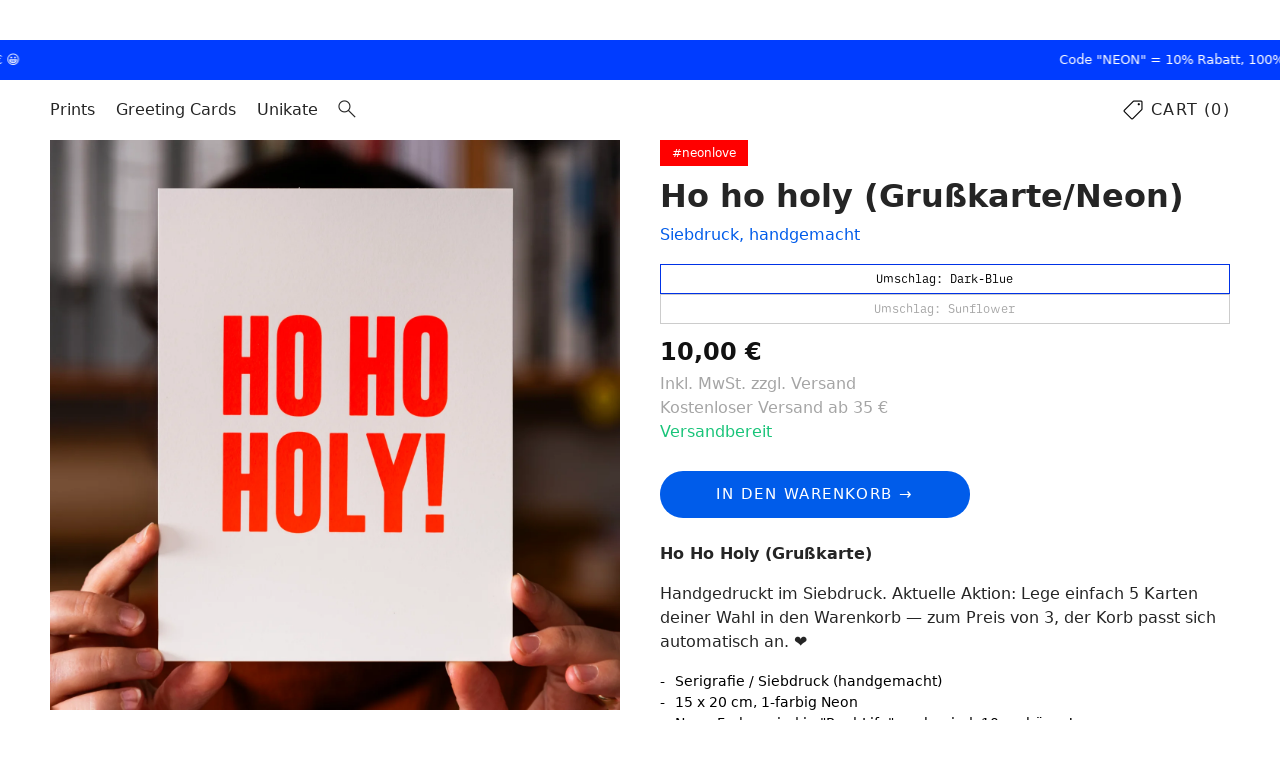

--- FILE ---
content_type: text/html; charset=utf-8
request_url: https://www.stellavie.com/en/products/sillkscreen-prints-greeting-cards-ho-ho-holy
body_size: 26954
content:






<!doctype html>
<html lang="en">
  <head>
	<meta charset="utf-8">
	<meta name="viewport" content="width=device-width,initial-scale=1">

	    <!-- Google Consent Mode V2 Advanced Mode integration script for Consentmo GDPR Compliance App -->
    <script id="consentmo-gcmv2-advanced-mode-integration">
      const consentOutOfRegion = {
        analytics: true,
        marketing: true,
        functionality: true,
        adsDataRedaction: false,
        urlPassthrough: false,
      };

      window.dataLayer = window.dataLayer || [];
      function gtag(){dataLayer.push(arguments);}

      gtag('consent', 'default', {
        ad_storage: 'denied',
        ad_personalization: 'denied',
        ad_user_data: 'denied',
        analytics_storage: 'denied',
        functionality_storage: 'denied',
        personalization_storage:'denied',
        security_storage: 'granted',
        wait_for_update: 1500
      });

      document.addEventListener('consentmoSignal_onLoad', function(eventData) {
        const csmLoadSignal = eventData.detail || {isActive:false};
        console.log('LIQUID - consentmoSignal_onLoad event', csmLoadSignal);

        if (!csmLoadSignal.isActive) {
          console.log('LIQUID - isActive false - use consentOutOfRegion');
          gtag('consent', 'update', {
            ad_storage: consentOutOfRegion.marketing ? 'granted' : 'denied',
            ad_personalization: consentOutOfRegion.marketing ? 'granted' : 'denied',
            ad_user_data: consentOutOfRegion.marketing ? 'granted' : 'denied',
            analytics_storage: consentOutOfRegion.analytics ? 'granted' : 'denied',
            functionality_storage: consentOutOfRegion.functionality ? 'granted' : 'denied',
            personalization_storage: consentOutOfRegion.functionality ? 'granted' : 'denied',
            security_storage: 'granted',
          });
          gtag('set', 'ads_data_redaction', consentOutOfRegion.adsDataRedaction);
          gtag('set', 'url_passthrough', consentOutOfRegion.urlPassthrough);
          console.log('LIQUID - dataLayer', window.dataLayer);
        } else {
          console.log('LIQUID - set default-consent and subscribe consentmoSignal for consent-update');
          document.addEventListener('consentmoSignal', function(event) {
            const csmSignal = event.detail;
            const consentState = csmSignal.integration?.gcm?.isEnabled ? csmSignal.integration.gcm.state : csmSignal.state;
            console.log('LIQUID - consentmoSignal event', csmSignal);
            console.log('LIQUID - dataLayer', window.dataLayer);

            gtag('consent', 'update', consentState);
            if (csmSignal.integration?.gcm?.isEnabled) {
              gtag('set', 'ads_data_redaction', csmSignal.integration.gcm.adsDataRedaction);
              gtag('set', 'url_passthrough', csmSignal.integration.gcm.urlPassthrough);
            }
          });
        }
      });
    </script>


	

	<meta name="google-site-verification" content="p1tC8ld8SLAHwPjhpl4iFEp044t347uL6pqqlgKmNyw"/>
	<meta name="facebook-domain-verification" content="md1o2jtwyiu7v8jbj7daa76nebx6o0"/>
	<meta name="p:domain_verify" content="f03ecc6519a786af076fa55a181a53f6"/>

	<link rel="icon" type="image/png" sizes="512x512" href="//www.stellavie.com/cdn/shop/t/6/assets/favicon.png?v=60656559111292231911753292444">
	<link rel="mask-icon" href="//www.stellavie.com/cdn/shop/t/6/assets/favicon.png?v=60656559111292231911753292444" color="#ff3700">

	<title>Ho ho holy (Grußkarte/Neon) – Stellavie</title>
<meta name="description" content="Ho Ho Holy (Grußkarte)Handgedruckt im Siebdruck. Aktuelle Aktion: Lege einfach 5 Karten deiner Wahl in den Warenkorb — zum Preis von 3, der Korb passt s...">
<link rel="canonical" href="https://www.stellavie.com/en/products/sillkscreen-prints-greeting-cards-ho-ho-holy">

<!-- Open Graph -->
<meta property="og:type" content="product">
	
<meta property="og:title" content="Ho ho holy (Grußkarte/Neon)">
<meta property="og:description" content="Ho Ho Holy (Grußkarte)Handgedruckt im Siebdruck. Aktuelle Aktion: Lege einfach 5 Karten deiner Wahl in den Warenkorb — zum Preis von 3, der Korb passt s...">
<meta property="og:image" content="//www.stellavie.com/cdn/shop/files/silkscreen-greeting-cards-ho-ho-holy_b878f940-d372-4dd2-97dd-29e345705607.jpg?v=1727432329&width=1200">
<meta property="og:url" content="https://www.stellavie.com/en/products/sillkscreen-prints-greeting-cards-ho-ho-holy">
<meta property="og:site_name" content="Stellavie">

<!-- Twitter -->
<meta name="twitter:card" content="summary_large_image">
<meta name="twitter:title" content="Ho ho holy (Grußkarte/Neon)">
<meta name="twitter:description" content="Ho Ho Holy (Grußkarte)Handgedruckt im Siebdruck. Aktuelle Aktion: Lege einfach 5 Karten deiner Wahl in den Warenkorb — zum Preis von 3, der Korb passt s...">
<meta name="twitter:image" content="//www.stellavie.com/cdn/shop/files/silkscreen-greeting-cards-ho-ho-holy_b878f940-d372-4dd2-97dd-29e345705607.jpg?v=1727432329&width=1200">


	<!-- JSON-LD: Product -->
	<script type="application/ld+json">
	{
	"@context": "https://schema.org",
	"@type": "Product",
	"name": "Ho ho holy (Grußkarte\/Neon)",
	"description": "Ho Ho Holy (Grußkarte)Handgedruckt im Siebdruck. Aktuelle Aktion: Lege einfach 5 Karten deiner Wahl in den Warenkorb — zum Preis von 3, der Korb passt sich automatisch an. ❤️Serigrafie \/ Siebdruck (handgemacht)15 x 20 cm, 1-farbig NeonNeon-Farben sind in \"Real-Life\" noch mind. 10x schöner!Hochwertige Farben auf 400g\/m2 PapierAktion: 5 Karten für 30,- EURWeitere Motive:Love – InfiniteNÖ (Yeah!)But … what if it worksKeep on dancing!Zur … Gesamtübersicht der Grußkarten",
	"image": [
		
		"//www.stellavie.com/cdn/shop/files/silkscreen-greeting-cards-ho-ho-holy_b878f940-d372-4dd2-97dd-29e345705607.jpg?v=1727432329&width=1200",
		
		"//www.stellavie.com/cdn/shop/files/silkscreen-greeting-cards-ho-ho-holy-b_4e1d9f3e-1536-44f1-8597-08fe5f1352b8.jpg?v=1727446425&width=1200",
		
		"//www.stellavie.com/cdn/shop/files/silkscreen-greeting-cards-ho-ho-holy_afad3060-4000-489b-a634-d81f67deda39.jpg?v=1727432330&width=1200",
		
		"//www.stellavie.com/cdn/shop/files/stellavie-silkscreen-print-typography-neon-0599_3581edd6-eaf6-485d-90fe-77b97ab4b1be.jpg?v=1753256528&width=1200",
		
		"//www.stellavie.com/cdn/shop/files/stellavie-silkscreen-print-typography-neon-0235_ad23e398-1e50-4163-989e-641c8f31fc1f.jpg?v=1753256528&width=1200",
		
		"//www.stellavie.com/cdn/shop/files/stellavie-silkscreen-print-typography-neon-0460_e8c0b66b-3bbd-4934-961c-221a26100f25.jpg?v=1753256528&width=1200",
		
		"//www.stellavie.com/cdn/shop/files/stellavie-silkscreen-print-typography-neon-2425_419e5409-b368-463b-afca-794dd21712e8.jpg?v=1753256528&width=1200"
		
	],
	"sku": null,
	"brand": {
		"@type": "Brand",
		"name": "Stellavie"
	},
	"offers": {
		"@type": "Offer",
		"priceCurrency": "EUR",
		"price": "10,00",
		"availability": "https://schema.org/InStock",
		"url": "https://www.stellavie.com/en/products/sillkscreen-prints-greeting-cards-ho-ho-holy"
	}
	}
</script>


<script type="application/ld+json">
{
"@context": "https://schema.org",
"@type": "BreadcrumbList",
"itemListElement": [
	{
	"@type": "ListItem",
	"position": 1,
	"name": "Startseite",
	"item": "https://www.stellavie.com"
	}
	
	
		,
		{
		"@type": "ListItem",
		"position": 2,
		"name": "Ho ho holy (Grußkarte/Neon)",
		"item": "https://www.stellavie.com/en/products/sillkscreen-prints-greeting-cards-ho-ho-holy"
		}
	

	
]
}
</script>


	<script>window.performance && window.performance.mark && window.performance.mark('shopify.content_for_header.start');</script><meta name="facebook-domain-verification" content="ogbxhocb6vnoo273jim0vgvcx253hw">
<meta name="facebook-domain-verification" content="md1o2jtwyiu7v8jbj7daa76nebx6o0">
<meta name="facebook-domain-verification" content="t4uhb045lka7hwztuhvco0l47sxvoy">
<meta name="facebook-domain-verification" content="f88hsugv132l955ftpwnyl3v03kkpx">
<meta name="facebook-domain-verification" content="4oop2gxjh4dc0aysx7kqhg2l2qlna9">
<meta id="shopify-digital-wallet" name="shopify-digital-wallet" content="/10643660/digital_wallets/dialog">
<meta name="shopify-checkout-api-token" content="0c27db3ad0e88435914728b9a2f27420">
<meta id="in-context-paypal-metadata" data-shop-id="10643660" data-venmo-supported="false" data-environment="production" data-locale="en_US" data-paypal-v4="true" data-currency="EUR">
<link rel="alternate" hreflang="x-default" href="https://www.stellavie.com/products/sillkscreen-prints-greeting-cards-ho-ho-holy">
<link rel="alternate" hreflang="de" href="https://www.stellavie.com/products/sillkscreen-prints-greeting-cards-ho-ho-holy">
<link rel="alternate" hreflang="en" href="https://www.stellavie.com/en/products/sillkscreen-prints-greeting-cards-ho-ho-holy">
<link rel="alternate" type="application/json+oembed" href="https://www.stellavie.com/en/products/sillkscreen-prints-greeting-cards-ho-ho-holy.oembed">
<script async="async" src="/checkouts/internal/preloads.js?locale=en-DE"></script>
<link rel="preconnect" href="https://shop.app" crossorigin="anonymous">
<script async="async" src="https://shop.app/checkouts/internal/preloads.js?locale=en-DE&shop_id=10643660" crossorigin="anonymous"></script>
<script id="apple-pay-shop-capabilities" type="application/json">{"shopId":10643660,"countryCode":"DE","currencyCode":"EUR","merchantCapabilities":["supports3DS"],"merchantId":"gid:\/\/shopify\/Shop\/10643660","merchantName":"Stellavie","requiredBillingContactFields":["postalAddress","email"],"requiredShippingContactFields":["postalAddress","email"],"shippingType":"shipping","supportedNetworks":["visa","maestro","masterCard","amex"],"total":{"type":"pending","label":"Stellavie","amount":"1.00"},"shopifyPaymentsEnabled":true,"supportsSubscriptions":true}</script>
<script id="shopify-features" type="application/json">{"accessToken":"0c27db3ad0e88435914728b9a2f27420","betas":["rich-media-storefront-analytics"],"domain":"www.stellavie.com","predictiveSearch":true,"shopId":10643660,"locale":"en"}</script>
<script>var Shopify = Shopify || {};
Shopify.shop = "stellavie.myshopify.com";
Shopify.locale = "en";
Shopify.currency = {"active":"EUR","rate":"1.0"};
Shopify.country = "DE";
Shopify.theme = {"name":"new25","id":182823485706,"schema_name":null,"schema_version":null,"theme_store_id":null,"role":"main"};
Shopify.theme.handle = "null";
Shopify.theme.style = {"id":null,"handle":null};
Shopify.cdnHost = "www.stellavie.com/cdn";
Shopify.routes = Shopify.routes || {};
Shopify.routes.root = "/en/";</script>
<script type="module">!function(o){(o.Shopify=o.Shopify||{}).modules=!0}(window);</script>
<script>!function(o){function n(){var o=[];function n(){o.push(Array.prototype.slice.apply(arguments))}return n.q=o,n}var t=o.Shopify=o.Shopify||{};t.loadFeatures=n(),t.autoloadFeatures=n()}(window);</script>
<script>
  window.ShopifyPay = window.ShopifyPay || {};
  window.ShopifyPay.apiHost = "shop.app\/pay";
  window.ShopifyPay.redirectState = null;
</script>
<script id="shop-js-analytics" type="application/json">{"pageType":"product"}</script>
<script defer="defer" async type="module" src="//www.stellavie.com/cdn/shopifycloud/shop-js/modules/v2/client.init-shop-cart-sync_BT-GjEfc.en.esm.js"></script>
<script defer="defer" async type="module" src="//www.stellavie.com/cdn/shopifycloud/shop-js/modules/v2/chunk.common_D58fp_Oc.esm.js"></script>
<script defer="defer" async type="module" src="//www.stellavie.com/cdn/shopifycloud/shop-js/modules/v2/chunk.modal_xMitdFEc.esm.js"></script>
<script type="module">
  await import("//www.stellavie.com/cdn/shopifycloud/shop-js/modules/v2/client.init-shop-cart-sync_BT-GjEfc.en.esm.js");
await import("//www.stellavie.com/cdn/shopifycloud/shop-js/modules/v2/chunk.common_D58fp_Oc.esm.js");
await import("//www.stellavie.com/cdn/shopifycloud/shop-js/modules/v2/chunk.modal_xMitdFEc.esm.js");

  window.Shopify.SignInWithShop?.initShopCartSync?.({"fedCMEnabled":true,"windoidEnabled":true});

</script>
<script>
  window.Shopify = window.Shopify || {};
  if (!window.Shopify.featureAssets) window.Shopify.featureAssets = {};
  window.Shopify.featureAssets['shop-js'] = {"shop-cart-sync":["modules/v2/client.shop-cart-sync_DZOKe7Ll.en.esm.js","modules/v2/chunk.common_D58fp_Oc.esm.js","modules/v2/chunk.modal_xMitdFEc.esm.js"],"init-fed-cm":["modules/v2/client.init-fed-cm_B6oLuCjv.en.esm.js","modules/v2/chunk.common_D58fp_Oc.esm.js","modules/v2/chunk.modal_xMitdFEc.esm.js"],"shop-cash-offers":["modules/v2/client.shop-cash-offers_D2sdYoxE.en.esm.js","modules/v2/chunk.common_D58fp_Oc.esm.js","modules/v2/chunk.modal_xMitdFEc.esm.js"],"shop-login-button":["modules/v2/client.shop-login-button_QeVjl5Y3.en.esm.js","modules/v2/chunk.common_D58fp_Oc.esm.js","modules/v2/chunk.modal_xMitdFEc.esm.js"],"pay-button":["modules/v2/client.pay-button_DXTOsIq6.en.esm.js","modules/v2/chunk.common_D58fp_Oc.esm.js","modules/v2/chunk.modal_xMitdFEc.esm.js"],"shop-button":["modules/v2/client.shop-button_DQZHx9pm.en.esm.js","modules/v2/chunk.common_D58fp_Oc.esm.js","modules/v2/chunk.modal_xMitdFEc.esm.js"],"avatar":["modules/v2/client.avatar_BTnouDA3.en.esm.js"],"init-windoid":["modules/v2/client.init-windoid_CR1B-cfM.en.esm.js","modules/v2/chunk.common_D58fp_Oc.esm.js","modules/v2/chunk.modal_xMitdFEc.esm.js"],"init-shop-for-new-customer-accounts":["modules/v2/client.init-shop-for-new-customer-accounts_C_vY_xzh.en.esm.js","modules/v2/client.shop-login-button_QeVjl5Y3.en.esm.js","modules/v2/chunk.common_D58fp_Oc.esm.js","modules/v2/chunk.modal_xMitdFEc.esm.js"],"init-shop-email-lookup-coordinator":["modules/v2/client.init-shop-email-lookup-coordinator_BI7n9ZSv.en.esm.js","modules/v2/chunk.common_D58fp_Oc.esm.js","modules/v2/chunk.modal_xMitdFEc.esm.js"],"init-shop-cart-sync":["modules/v2/client.init-shop-cart-sync_BT-GjEfc.en.esm.js","modules/v2/chunk.common_D58fp_Oc.esm.js","modules/v2/chunk.modal_xMitdFEc.esm.js"],"shop-toast-manager":["modules/v2/client.shop-toast-manager_DiYdP3xc.en.esm.js","modules/v2/chunk.common_D58fp_Oc.esm.js","modules/v2/chunk.modal_xMitdFEc.esm.js"],"init-customer-accounts":["modules/v2/client.init-customer-accounts_D9ZNqS-Q.en.esm.js","modules/v2/client.shop-login-button_QeVjl5Y3.en.esm.js","modules/v2/chunk.common_D58fp_Oc.esm.js","modules/v2/chunk.modal_xMitdFEc.esm.js"],"init-customer-accounts-sign-up":["modules/v2/client.init-customer-accounts-sign-up_iGw4briv.en.esm.js","modules/v2/client.shop-login-button_QeVjl5Y3.en.esm.js","modules/v2/chunk.common_D58fp_Oc.esm.js","modules/v2/chunk.modal_xMitdFEc.esm.js"],"shop-follow-button":["modules/v2/client.shop-follow-button_CqMgW2wH.en.esm.js","modules/v2/chunk.common_D58fp_Oc.esm.js","modules/v2/chunk.modal_xMitdFEc.esm.js"],"checkout-modal":["modules/v2/client.checkout-modal_xHeaAweL.en.esm.js","modules/v2/chunk.common_D58fp_Oc.esm.js","modules/v2/chunk.modal_xMitdFEc.esm.js"],"shop-login":["modules/v2/client.shop-login_D91U-Q7h.en.esm.js","modules/v2/chunk.common_D58fp_Oc.esm.js","modules/v2/chunk.modal_xMitdFEc.esm.js"],"lead-capture":["modules/v2/client.lead-capture_BJmE1dJe.en.esm.js","modules/v2/chunk.common_D58fp_Oc.esm.js","modules/v2/chunk.modal_xMitdFEc.esm.js"],"payment-terms":["modules/v2/client.payment-terms_Ci9AEqFq.en.esm.js","modules/v2/chunk.common_D58fp_Oc.esm.js","modules/v2/chunk.modal_xMitdFEc.esm.js"]};
</script>
<script>(function() {
  var isLoaded = false;
  function asyncLoad() {
    if (isLoaded) return;
    isLoaded = true;
    var urls = ["https:\/\/gdprcdn.b-cdn.net\/js\/gdpr_cookie_consent.min.js?shop=stellavie.myshopify.com"];
    for (var i = 0; i < urls.length; i++) {
      var s = document.createElement('script');
      s.type = 'text/javascript';
      s.async = true;
      s.src = urls[i];
      var x = document.getElementsByTagName('script')[0];
      x.parentNode.insertBefore(s, x);
    }
  };
  if(window.attachEvent) {
    window.attachEvent('onload', asyncLoad);
  } else {
    window.addEventListener('load', asyncLoad, false);
  }
})();</script>
<script id="__st">var __st={"a":10643660,"offset":3600,"reqid":"af768276-c44c-4f22-b0f4-7076958d9152-1769205655","pageurl":"www.stellavie.com\/en\/products\/sillkscreen-prints-greeting-cards-ho-ho-holy","u":"7e013f882af2","p":"product","rtyp":"product","rid":8119226925322};</script>
<script>window.ShopifyPaypalV4VisibilityTracking = true;</script>
<script id="captcha-bootstrap">!function(){'use strict';const t='contact',e='account',n='new_comment',o=[[t,t],['blogs',n],['comments',n],[t,'customer']],c=[[e,'customer_login'],[e,'guest_login'],[e,'recover_customer_password'],[e,'create_customer']],r=t=>t.map((([t,e])=>`form[action*='/${t}']:not([data-nocaptcha='true']) input[name='form_type'][value='${e}']`)).join(','),a=t=>()=>t?[...document.querySelectorAll(t)].map((t=>t.form)):[];function s(){const t=[...o],e=r(t);return a(e)}const i='password',u='form_key',d=['recaptcha-v3-token','g-recaptcha-response','h-captcha-response',i],f=()=>{try{return window.sessionStorage}catch{return}},m='__shopify_v',_=t=>t.elements[u];function p(t,e,n=!1){try{const o=window.sessionStorage,c=JSON.parse(o.getItem(e)),{data:r}=function(t){const{data:e,action:n}=t;return t[m]||n?{data:e,action:n}:{data:t,action:n}}(c);for(const[e,n]of Object.entries(r))t.elements[e]&&(t.elements[e].value=n);n&&o.removeItem(e)}catch(o){console.error('form repopulation failed',{error:o})}}const l='form_type',E='cptcha';function T(t){t.dataset[E]=!0}const w=window,h=w.document,L='Shopify',v='ce_forms',y='captcha';let A=!1;((t,e)=>{const n=(g='f06e6c50-85a8-45c8-87d0-21a2b65856fe',I='https://cdn.shopify.com/shopifycloud/storefront-forms-hcaptcha/ce_storefront_forms_captcha_hcaptcha.v1.5.2.iife.js',D={infoText:'Protected by hCaptcha',privacyText:'Privacy',termsText:'Terms'},(t,e,n)=>{const o=w[L][v],c=o.bindForm;if(c)return c(t,g,e,D).then(n);var r;o.q.push([[t,g,e,D],n]),r=I,A||(h.body.append(Object.assign(h.createElement('script'),{id:'captcha-provider',async:!0,src:r})),A=!0)});var g,I,D;w[L]=w[L]||{},w[L][v]=w[L][v]||{},w[L][v].q=[],w[L][y]=w[L][y]||{},w[L][y].protect=function(t,e){n(t,void 0,e),T(t)},Object.freeze(w[L][y]),function(t,e,n,w,h,L){const[v,y,A,g]=function(t,e,n){const i=e?o:[],u=t?c:[],d=[...i,...u],f=r(d),m=r(i),_=r(d.filter((([t,e])=>n.includes(e))));return[a(f),a(m),a(_),s()]}(w,h,L),I=t=>{const e=t.target;return e instanceof HTMLFormElement?e:e&&e.form},D=t=>v().includes(t);t.addEventListener('submit',(t=>{const e=I(t);if(!e)return;const n=D(e)&&!e.dataset.hcaptchaBound&&!e.dataset.recaptchaBound,o=_(e),c=g().includes(e)&&(!o||!o.value);(n||c)&&t.preventDefault(),c&&!n&&(function(t){try{if(!f())return;!function(t){const e=f();if(!e)return;const n=_(t);if(!n)return;const o=n.value;o&&e.removeItem(o)}(t);const e=Array.from(Array(32),(()=>Math.random().toString(36)[2])).join('');!function(t,e){_(t)||t.append(Object.assign(document.createElement('input'),{type:'hidden',name:u})),t.elements[u].value=e}(t,e),function(t,e){const n=f();if(!n)return;const o=[...t.querySelectorAll(`input[type='${i}']`)].map((({name:t})=>t)),c=[...d,...o],r={};for(const[a,s]of new FormData(t).entries())c.includes(a)||(r[a]=s);n.setItem(e,JSON.stringify({[m]:1,action:t.action,data:r}))}(t,e)}catch(e){console.error('failed to persist form',e)}}(e),e.submit())}));const S=(t,e)=>{t&&!t.dataset[E]&&(n(t,e.some((e=>e===t))),T(t))};for(const o of['focusin','change'])t.addEventListener(o,(t=>{const e=I(t);D(e)&&S(e,y())}));const B=e.get('form_key'),M=e.get(l),P=B&&M;t.addEventListener('DOMContentLoaded',(()=>{const t=y();if(P)for(const e of t)e.elements[l].value===M&&p(e,B);[...new Set([...A(),...v().filter((t=>'true'===t.dataset.shopifyCaptcha))])].forEach((e=>S(e,t)))}))}(h,new URLSearchParams(w.location.search),n,t,e,['guest_login'])})(!0,!0)}();</script>
<script integrity="sha256-4kQ18oKyAcykRKYeNunJcIwy7WH5gtpwJnB7kiuLZ1E=" data-source-attribution="shopify.loadfeatures" defer="defer" src="//www.stellavie.com/cdn/shopifycloud/storefront/assets/storefront/load_feature-a0a9edcb.js" crossorigin="anonymous"></script>
<script crossorigin="anonymous" defer="defer" src="//www.stellavie.com/cdn/shopifycloud/storefront/assets/shopify_pay/storefront-65b4c6d7.js?v=20250812"></script>
<script data-source-attribution="shopify.dynamic_checkout.dynamic.init">var Shopify=Shopify||{};Shopify.PaymentButton=Shopify.PaymentButton||{isStorefrontPortableWallets:!0,init:function(){window.Shopify.PaymentButton.init=function(){};var t=document.createElement("script");t.src="https://www.stellavie.com/cdn/shopifycloud/portable-wallets/latest/portable-wallets.en.js",t.type="module",document.head.appendChild(t)}};
</script>
<script data-source-attribution="shopify.dynamic_checkout.buyer_consent">
  function portableWalletsHideBuyerConsent(e){var t=document.getElementById("shopify-buyer-consent"),n=document.getElementById("shopify-subscription-policy-button");t&&n&&(t.classList.add("hidden"),t.setAttribute("aria-hidden","true"),n.removeEventListener("click",e))}function portableWalletsShowBuyerConsent(e){var t=document.getElementById("shopify-buyer-consent"),n=document.getElementById("shopify-subscription-policy-button");t&&n&&(t.classList.remove("hidden"),t.removeAttribute("aria-hidden"),n.addEventListener("click",e))}window.Shopify?.PaymentButton&&(window.Shopify.PaymentButton.hideBuyerConsent=portableWalletsHideBuyerConsent,window.Shopify.PaymentButton.showBuyerConsent=portableWalletsShowBuyerConsent);
</script>
<script data-source-attribution="shopify.dynamic_checkout.cart.bootstrap">document.addEventListener("DOMContentLoaded",(function(){function t(){return document.querySelector("shopify-accelerated-checkout-cart, shopify-accelerated-checkout")}if(t())Shopify.PaymentButton.init();else{new MutationObserver((function(e,n){t()&&(Shopify.PaymentButton.init(),n.disconnect())})).observe(document.body,{childList:!0,subtree:!0})}}));
</script>
<link id="shopify-accelerated-checkout-styles" rel="stylesheet" media="screen" href="https://www.stellavie.com/cdn/shopifycloud/portable-wallets/latest/accelerated-checkout-backwards-compat.css" crossorigin="anonymous">
<style id="shopify-accelerated-checkout-cart">
        #shopify-buyer-consent {
  margin-top: 1em;
  display: inline-block;
  width: 100%;
}

#shopify-buyer-consent.hidden {
  display: none;
}

#shopify-subscription-policy-button {
  background: none;
  border: none;
  padding: 0;
  text-decoration: underline;
  font-size: inherit;
  cursor: pointer;
}

#shopify-subscription-policy-button::before {
  box-shadow: none;
}

      </style>

<script>window.performance && window.performance.mark && window.performance.mark('shopify.content_for_header.end');</script>

	<link href="//www.stellavie.com/cdn/shop/t/6/assets/styles.css?v=167581679712095536711765126147" rel="stylesheet" type="text/css" media="all" />

	<script src="//www.stellavie.com/cdn/shop/t/6/assets/js.jquery-3.7.1.min.js?v=158417595810649192771753292452" defer></script>
	<script src="//www.stellavie.com/cdn/shop/t/6/assets/js.flickity.pkgd.min.js?v=114460508543641870001753292449" defer></script>
	<script src="//www.stellavie.com/cdn/shop/t/6/assets/index.umd.js?v=92586470744891889981753292449" defer></script>
	<script src="//www.stellavie.com/cdn/shop/t/6/assets/js.external.js?v=47910677030668354631755952848" defer></script>

	<script>
	window.addEventListener('DOMContentLoaded', () => {
		document.querySelectorAll('.load-transition').forEach(el => {
			setTimeout(() => {
				el.classList.add('success');
			}, 1);
		});
	});
	</script>

	<!-- Klaviyo integration script from Consentmo GDPR app -->
	<script id="consentmo-klaviyo-integration-script">
		function checkConsentForKlaviyo(isMarketingEnabled) {
		if (isMarketingEnabled) {
			console.log('exec klaviyo');
			document.cookie = "__kla_off=;expires=Thu, 01 Jan 1970 00:00:00 GMT";
		} else {
			console.log('blocked klaviyo');
			document.cookie = "__kla_off=true"; 
		}
		}

		document.addEventListener('consentmoSignal_onLoad', function(eventData) {
		const csmLoadSignal = eventData.detail || {isActive:false};

		if (!csmLoadSignal.isActive) {
			checkConsentForKlaviyo(true);
		} else {
			document.addEventListener('consentmoSignal', function(event) {
			const csmPreferences = event.detail.preferences;
			checkConsentForKlaviyo(csmPreferences.marketing);
			});
		}
		});
	</script>

<!-- BEGIN app block: shopify://apps/klaviyo-email-marketing-sms/blocks/klaviyo-onsite-embed/2632fe16-c075-4321-a88b-50b567f42507 -->












  <script async src="https://static.klaviyo.com/onsite/js/XAmN3U/klaviyo.js?company_id=XAmN3U"></script>
  <script>!function(){if(!window.klaviyo){window._klOnsite=window._klOnsite||[];try{window.klaviyo=new Proxy({},{get:function(n,i){return"push"===i?function(){var n;(n=window._klOnsite).push.apply(n,arguments)}:function(){for(var n=arguments.length,o=new Array(n),w=0;w<n;w++)o[w]=arguments[w];var t="function"==typeof o[o.length-1]?o.pop():void 0,e=new Promise((function(n){window._klOnsite.push([i].concat(o,[function(i){t&&t(i),n(i)}]))}));return e}}})}catch(n){window.klaviyo=window.klaviyo||[],window.klaviyo.push=function(){var n;(n=window._klOnsite).push.apply(n,arguments)}}}}();</script>

  
    <script id="viewed_product">
      if (item == null) {
        var _learnq = _learnq || [];

        var MetafieldReviews = null
        var MetafieldYotpoRating = null
        var MetafieldYotpoCount = null
        var MetafieldLooxRating = null
        var MetafieldLooxCount = null
        var okendoProduct = null
        var okendoProductReviewCount = null
        var okendoProductReviewAverageValue = null
        try {
          // The following fields are used for Customer Hub recently viewed in order to add reviews.
          // This information is not part of __kla_viewed. Instead, it is part of __kla_viewed_reviewed_items
          MetafieldReviews = {};
          MetafieldYotpoRating = null
          MetafieldYotpoCount = null
          MetafieldLooxRating = null
          MetafieldLooxCount = null

          okendoProduct = null
          // If the okendo metafield is not legacy, it will error, which then requires the new json formatted data
          if (okendoProduct && 'error' in okendoProduct) {
            okendoProduct = null
          }
          okendoProductReviewCount = okendoProduct ? okendoProduct.reviewCount : null
          okendoProductReviewAverageValue = okendoProduct ? okendoProduct.reviewAverageValue : null
        } catch (error) {
          console.error('Error in Klaviyo onsite reviews tracking:', error);
        }

        var item = {
          Name: "Ho ho holy (Grußkarte\/Neon)",
          ProductID: 8119226925322,
          Categories: ["DISCOUNT-VIABLE","Greeting Cards"],
          ImageURL: "https://www.stellavie.com/cdn/shop/files/silkscreen-greeting-cards-ho-ho-holy_b878f940-d372-4dd2-97dd-29e345705607_grande.jpg?v=1727432329",
          URL: "https://www.stellavie.com/en/products/sillkscreen-prints-greeting-cards-ho-ho-holy",
          Brand: "Stellavie",
          Price: "10,00 EUR",
          Value: "10,00",
          CompareAtPrice: "0,00 EUR"
        };
        _learnq.push(['track', 'Viewed Product', item]);
        _learnq.push(['trackViewedItem', {
          Title: item.Name,
          ItemId: item.ProductID,
          Categories: item.Categories,
          ImageUrl: item.ImageURL,
          Url: item.URL,
          Metadata: {
            Brand: item.Brand,
            Price: item.Price,
            Value: item.Value,
            CompareAtPrice: item.CompareAtPrice
          },
          metafields:{
            reviews: MetafieldReviews,
            yotpo:{
              rating: MetafieldYotpoRating,
              count: MetafieldYotpoCount,
            },
            loox:{
              rating: MetafieldLooxRating,
              count: MetafieldLooxCount,
            },
            okendo: {
              rating: okendoProductReviewAverageValue,
              count: okendoProductReviewCount,
            }
          }
        }]);
      }
    </script>
  




  <script>
    window.klaviyoReviewsProductDesignMode = false
  </script>







<!-- END app block --><link href="https://monorail-edge.shopifysvc.com" rel="dns-prefetch">
<script>(function(){if ("sendBeacon" in navigator && "performance" in window) {try {var session_token_from_headers = performance.getEntriesByType('navigation')[0].serverTiming.find(x => x.name == '_s').description;} catch {var session_token_from_headers = undefined;}var session_cookie_matches = document.cookie.match(/_shopify_s=([^;]*)/);var session_token_from_cookie = session_cookie_matches && session_cookie_matches.length === 2 ? session_cookie_matches[1] : "";var session_token = session_token_from_headers || session_token_from_cookie || "";function handle_abandonment_event(e) {var entries = performance.getEntries().filter(function(entry) {return /monorail-edge.shopifysvc.com/.test(entry.name);});if (!window.abandonment_tracked && entries.length === 0) {window.abandonment_tracked = true;var currentMs = Date.now();var navigation_start = performance.timing.navigationStart;var payload = {shop_id: 10643660,url: window.location.href,navigation_start,duration: currentMs - navigation_start,session_token,page_type: "product"};window.navigator.sendBeacon("https://monorail-edge.shopifysvc.com/v1/produce", JSON.stringify({schema_id: "online_store_buyer_site_abandonment/1.1",payload: payload,metadata: {event_created_at_ms: currentMs,event_sent_at_ms: currentMs}}));}}window.addEventListener('pagehide', handle_abandonment_event);}}());</script>
<script id="web-pixels-manager-setup">(function e(e,d,r,n,o){if(void 0===o&&(o={}),!Boolean(null===(a=null===(i=window.Shopify)||void 0===i?void 0:i.analytics)||void 0===a?void 0:a.replayQueue)){var i,a;window.Shopify=window.Shopify||{};var t=window.Shopify;t.analytics=t.analytics||{};var s=t.analytics;s.replayQueue=[],s.publish=function(e,d,r){return s.replayQueue.push([e,d,r]),!0};try{self.performance.mark("wpm:start")}catch(e){}var l=function(){var e={modern:/Edge?\/(1{2}[4-9]|1[2-9]\d|[2-9]\d{2}|\d{4,})\.\d+(\.\d+|)|Firefox\/(1{2}[4-9]|1[2-9]\d|[2-9]\d{2}|\d{4,})\.\d+(\.\d+|)|Chrom(ium|e)\/(9{2}|\d{3,})\.\d+(\.\d+|)|(Maci|X1{2}).+ Version\/(15\.\d+|(1[6-9]|[2-9]\d|\d{3,})\.\d+)([,.]\d+|)( \(\w+\)|)( Mobile\/\w+|) Safari\/|Chrome.+OPR\/(9{2}|\d{3,})\.\d+\.\d+|(CPU[ +]OS|iPhone[ +]OS|CPU[ +]iPhone|CPU IPhone OS|CPU iPad OS)[ +]+(15[._]\d+|(1[6-9]|[2-9]\d|\d{3,})[._]\d+)([._]\d+|)|Android:?[ /-](13[3-9]|1[4-9]\d|[2-9]\d{2}|\d{4,})(\.\d+|)(\.\d+|)|Android.+Firefox\/(13[5-9]|1[4-9]\d|[2-9]\d{2}|\d{4,})\.\d+(\.\d+|)|Android.+Chrom(ium|e)\/(13[3-9]|1[4-9]\d|[2-9]\d{2}|\d{4,})\.\d+(\.\d+|)|SamsungBrowser\/([2-9]\d|\d{3,})\.\d+/,legacy:/Edge?\/(1[6-9]|[2-9]\d|\d{3,})\.\d+(\.\d+|)|Firefox\/(5[4-9]|[6-9]\d|\d{3,})\.\d+(\.\d+|)|Chrom(ium|e)\/(5[1-9]|[6-9]\d|\d{3,})\.\d+(\.\d+|)([\d.]+$|.*Safari\/(?![\d.]+ Edge\/[\d.]+$))|(Maci|X1{2}).+ Version\/(10\.\d+|(1[1-9]|[2-9]\d|\d{3,})\.\d+)([,.]\d+|)( \(\w+\)|)( Mobile\/\w+|) Safari\/|Chrome.+OPR\/(3[89]|[4-9]\d|\d{3,})\.\d+\.\d+|(CPU[ +]OS|iPhone[ +]OS|CPU[ +]iPhone|CPU IPhone OS|CPU iPad OS)[ +]+(10[._]\d+|(1[1-9]|[2-9]\d|\d{3,})[._]\d+)([._]\d+|)|Android:?[ /-](13[3-9]|1[4-9]\d|[2-9]\d{2}|\d{4,})(\.\d+|)(\.\d+|)|Mobile Safari.+OPR\/([89]\d|\d{3,})\.\d+\.\d+|Android.+Firefox\/(13[5-9]|1[4-9]\d|[2-9]\d{2}|\d{4,})\.\d+(\.\d+|)|Android.+Chrom(ium|e)\/(13[3-9]|1[4-9]\d|[2-9]\d{2}|\d{4,})\.\d+(\.\d+|)|Android.+(UC? ?Browser|UCWEB|U3)[ /]?(15\.([5-9]|\d{2,})|(1[6-9]|[2-9]\d|\d{3,})\.\d+)\.\d+|SamsungBrowser\/(5\.\d+|([6-9]|\d{2,})\.\d+)|Android.+MQ{2}Browser\/(14(\.(9|\d{2,})|)|(1[5-9]|[2-9]\d|\d{3,})(\.\d+|))(\.\d+|)|K[Aa][Ii]OS\/(3\.\d+|([4-9]|\d{2,})\.\d+)(\.\d+|)/},d=e.modern,r=e.legacy,n=navigator.userAgent;return n.match(d)?"modern":n.match(r)?"legacy":"unknown"}(),u="modern"===l?"modern":"legacy",c=(null!=n?n:{modern:"",legacy:""})[u],f=function(e){return[e.baseUrl,"/wpm","/b",e.hashVersion,"modern"===e.buildTarget?"m":"l",".js"].join("")}({baseUrl:d,hashVersion:r,buildTarget:u}),m=function(e){var d=e.version,r=e.bundleTarget,n=e.surface,o=e.pageUrl,i=e.monorailEndpoint;return{emit:function(e){var a=e.status,t=e.errorMsg,s=(new Date).getTime(),l=JSON.stringify({metadata:{event_sent_at_ms:s},events:[{schema_id:"web_pixels_manager_load/3.1",payload:{version:d,bundle_target:r,page_url:o,status:a,surface:n,error_msg:t},metadata:{event_created_at_ms:s}}]});if(!i)return console&&console.warn&&console.warn("[Web Pixels Manager] No Monorail endpoint provided, skipping logging."),!1;try{return self.navigator.sendBeacon.bind(self.navigator)(i,l)}catch(e){}var u=new XMLHttpRequest;try{return u.open("POST",i,!0),u.setRequestHeader("Content-Type","text/plain"),u.send(l),!0}catch(e){return console&&console.warn&&console.warn("[Web Pixels Manager] Got an unhandled error while logging to Monorail."),!1}}}}({version:r,bundleTarget:l,surface:e.surface,pageUrl:self.location.href,monorailEndpoint:e.monorailEndpoint});try{o.browserTarget=l,function(e){var d=e.src,r=e.async,n=void 0===r||r,o=e.onload,i=e.onerror,a=e.sri,t=e.scriptDataAttributes,s=void 0===t?{}:t,l=document.createElement("script"),u=document.querySelector("head"),c=document.querySelector("body");if(l.async=n,l.src=d,a&&(l.integrity=a,l.crossOrigin="anonymous"),s)for(var f in s)if(Object.prototype.hasOwnProperty.call(s,f))try{l.dataset[f]=s[f]}catch(e){}if(o&&l.addEventListener("load",o),i&&l.addEventListener("error",i),u)u.appendChild(l);else{if(!c)throw new Error("Did not find a head or body element to append the script");c.appendChild(l)}}({src:f,async:!0,onload:function(){if(!function(){var e,d;return Boolean(null===(d=null===(e=window.Shopify)||void 0===e?void 0:e.analytics)||void 0===d?void 0:d.initialized)}()){var d=window.webPixelsManager.init(e)||void 0;if(d){var r=window.Shopify.analytics;r.replayQueue.forEach((function(e){var r=e[0],n=e[1],o=e[2];d.publishCustomEvent(r,n,o)})),r.replayQueue=[],r.publish=d.publishCustomEvent,r.visitor=d.visitor,r.initialized=!0}}},onerror:function(){return m.emit({status:"failed",errorMsg:"".concat(f," has failed to load")})},sri:function(e){var d=/^sha384-[A-Za-z0-9+/=]+$/;return"string"==typeof e&&d.test(e)}(c)?c:"",scriptDataAttributes:o}),m.emit({status:"loading"})}catch(e){m.emit({status:"failed",errorMsg:(null==e?void 0:e.message)||"Unknown error"})}}})({shopId: 10643660,storefrontBaseUrl: "https://www.stellavie.com",extensionsBaseUrl: "https://extensions.shopifycdn.com/cdn/shopifycloud/web-pixels-manager",monorailEndpoint: "https://monorail-edge.shopifysvc.com/unstable/produce_batch",surface: "storefront-renderer",enabledBetaFlags: ["2dca8a86"],webPixelsConfigList: [{"id":"2895872266","configuration":"{\"accountID\":\"XAmN3U\",\"webPixelConfig\":\"eyJlbmFibGVBZGRlZFRvQ2FydEV2ZW50cyI6IHRydWV9\"}","eventPayloadVersion":"v1","runtimeContext":"STRICT","scriptVersion":"524f6c1ee37bacdca7657a665bdca589","type":"APP","apiClientId":123074,"privacyPurposes":["ANALYTICS","MARKETING"],"dataSharingAdjustments":{"protectedCustomerApprovalScopes":["read_customer_address","read_customer_email","read_customer_name","read_customer_personal_data","read_customer_phone"]}},{"id":"1194721546","configuration":"{\"config\":\"{\\\"google_tag_ids\\\":[\\\"G-T3SYRN7SGJ\\\",\\\"GT-WV8F82JQ\\\"],\\\"target_country\\\":\\\"ZZ\\\",\\\"gtag_events\\\":[{\\\"type\\\":\\\"search\\\",\\\"action_label\\\":\\\"G-T3SYRN7SGJ\\\"},{\\\"type\\\":\\\"begin_checkout\\\",\\\"action_label\\\":\\\"G-T3SYRN7SGJ\\\"},{\\\"type\\\":\\\"view_item\\\",\\\"action_label\\\":[\\\"G-T3SYRN7SGJ\\\",\\\"MC-FW7W88XER3\\\"]},{\\\"type\\\":\\\"purchase\\\",\\\"action_label\\\":[\\\"G-T3SYRN7SGJ\\\",\\\"MC-FW7W88XER3\\\"]},{\\\"type\\\":\\\"page_view\\\",\\\"action_label\\\":[\\\"G-T3SYRN7SGJ\\\",\\\"MC-FW7W88XER3\\\"]},{\\\"type\\\":\\\"add_payment_info\\\",\\\"action_label\\\":\\\"G-T3SYRN7SGJ\\\"},{\\\"type\\\":\\\"add_to_cart\\\",\\\"action_label\\\":\\\"G-T3SYRN7SGJ\\\"}],\\\"enable_monitoring_mode\\\":false}\"}","eventPayloadVersion":"v1","runtimeContext":"OPEN","scriptVersion":"b2a88bafab3e21179ed38636efcd8a93","type":"APP","apiClientId":1780363,"privacyPurposes":[],"dataSharingAdjustments":{"protectedCustomerApprovalScopes":["read_customer_address","read_customer_email","read_customer_name","read_customer_personal_data","read_customer_phone"]}},{"id":"338493706","configuration":"{\"pixel_id\":\"535531216633590\",\"pixel_type\":\"facebook_pixel\",\"metaapp_system_user_token\":\"-\"}","eventPayloadVersion":"v1","runtimeContext":"OPEN","scriptVersion":"ca16bc87fe92b6042fbaa3acc2fbdaa6","type":"APP","apiClientId":2329312,"privacyPurposes":["ANALYTICS","MARKETING","SALE_OF_DATA"],"dataSharingAdjustments":{"protectedCustomerApprovalScopes":["read_customer_address","read_customer_email","read_customer_name","read_customer_personal_data","read_customer_phone"]}},{"id":"shopify-app-pixel","configuration":"{}","eventPayloadVersion":"v1","runtimeContext":"STRICT","scriptVersion":"0450","apiClientId":"shopify-pixel","type":"APP","privacyPurposes":["ANALYTICS","MARKETING"]},{"id":"shopify-custom-pixel","eventPayloadVersion":"v1","runtimeContext":"LAX","scriptVersion":"0450","apiClientId":"shopify-pixel","type":"CUSTOM","privacyPurposes":["ANALYTICS","MARKETING"]}],isMerchantRequest: false,initData: {"shop":{"name":"Stellavie","paymentSettings":{"currencyCode":"EUR"},"myshopifyDomain":"stellavie.myshopify.com","countryCode":"DE","storefrontUrl":"https:\/\/www.stellavie.com\/en"},"customer":null,"cart":null,"checkout":null,"productVariants":[{"price":{"amount":10.0,"currencyCode":"EUR"},"product":{"title":"Ho ho holy (Grußkarte\/Neon)","vendor":"Stellavie","id":"8119226925322","untranslatedTitle":"Ho ho holy (Grußkarte\/Neon)","url":"\/en\/products\/sillkscreen-prints-greeting-cards-ho-ho-holy","type":"Prints"},"id":"44190750572810","image":{"src":"\/\/www.stellavie.com\/cdn\/shop\/files\/silkscreen-greeting-cards-ho-ho-holy_b878f940-d372-4dd2-97dd-29e345705607.jpg?v=1727432329"},"sku":null,"title":"Umschlag: Dark-Blue","untranslatedTitle":"Umschlag: Dark-Blue"},{"price":{"amount":10.0,"currencyCode":"EUR"},"product":{"title":"Ho ho holy (Grußkarte\/Neon)","vendor":"Stellavie","id":"8119226925322","untranslatedTitle":"Ho ho holy (Grußkarte\/Neon)","url":"\/en\/products\/sillkscreen-prints-greeting-cards-ho-ho-holy","type":"Prints"},"id":"50011308785930","image":{"src":"\/\/www.stellavie.com\/cdn\/shop\/files\/silkscreen-greeting-cards-ho-ho-holy_b878f940-d372-4dd2-97dd-29e345705607.jpg?v=1727432329"},"sku":"","title":"Umschlag: Sunflower","untranslatedTitle":"Umschlag: Sunflower"}],"purchasingCompany":null},},"https://www.stellavie.com/cdn","fcfee988w5aeb613cpc8e4bc33m6693e112",{"modern":"","legacy":""},{"shopId":"10643660","storefrontBaseUrl":"https:\/\/www.stellavie.com","extensionBaseUrl":"https:\/\/extensions.shopifycdn.com\/cdn\/shopifycloud\/web-pixels-manager","surface":"storefront-renderer","enabledBetaFlags":"[\"2dca8a86\"]","isMerchantRequest":"false","hashVersion":"fcfee988w5aeb613cpc8e4bc33m6693e112","publish":"custom","events":"[[\"page_viewed\",{}],[\"product_viewed\",{\"productVariant\":{\"price\":{\"amount\":10.0,\"currencyCode\":\"EUR\"},\"product\":{\"title\":\"Ho ho holy (Grußkarte\/Neon)\",\"vendor\":\"Stellavie\",\"id\":\"8119226925322\",\"untranslatedTitle\":\"Ho ho holy (Grußkarte\/Neon)\",\"url\":\"\/en\/products\/sillkscreen-prints-greeting-cards-ho-ho-holy\",\"type\":\"Prints\"},\"id\":\"44190750572810\",\"image\":{\"src\":\"\/\/www.stellavie.com\/cdn\/shop\/files\/silkscreen-greeting-cards-ho-ho-holy_b878f940-d372-4dd2-97dd-29e345705607.jpg?v=1727432329\"},\"sku\":null,\"title\":\"Umschlag: Dark-Blue\",\"untranslatedTitle\":\"Umschlag: Dark-Blue\"}}]]"});</script><script>
  window.ShopifyAnalytics = window.ShopifyAnalytics || {};
  window.ShopifyAnalytics.meta = window.ShopifyAnalytics.meta || {};
  window.ShopifyAnalytics.meta.currency = 'EUR';
  var meta = {"product":{"id":8119226925322,"gid":"gid:\/\/shopify\/Product\/8119226925322","vendor":"Stellavie","type":"Prints","handle":"sillkscreen-prints-greeting-cards-ho-ho-holy","variants":[{"id":44190750572810,"price":1000,"name":"Ho ho holy (Grußkarte\/Neon) - Umschlag: Dark-Blue","public_title":"Umschlag: Dark-Blue","sku":null},{"id":50011308785930,"price":1000,"name":"Ho ho holy (Grußkarte\/Neon) - Umschlag: Sunflower","public_title":"Umschlag: Sunflower","sku":""}],"remote":false},"page":{"pageType":"product","resourceType":"product","resourceId":8119226925322,"requestId":"af768276-c44c-4f22-b0f4-7076958d9152-1769205655"}};
  for (var attr in meta) {
    window.ShopifyAnalytics.meta[attr] = meta[attr];
  }
</script>
<script class="analytics">
  (function () {
    var customDocumentWrite = function(content) {
      var jquery = null;

      if (window.jQuery) {
        jquery = window.jQuery;
      } else if (window.Checkout && window.Checkout.$) {
        jquery = window.Checkout.$;
      }

      if (jquery) {
        jquery('body').append(content);
      }
    };

    var hasLoggedConversion = function(token) {
      if (token) {
        return document.cookie.indexOf('loggedConversion=' + token) !== -1;
      }
      return false;
    }

    var setCookieIfConversion = function(token) {
      if (token) {
        var twoMonthsFromNow = new Date(Date.now());
        twoMonthsFromNow.setMonth(twoMonthsFromNow.getMonth() + 2);

        document.cookie = 'loggedConversion=' + token + '; expires=' + twoMonthsFromNow;
      }
    }

    var trekkie = window.ShopifyAnalytics.lib = window.trekkie = window.trekkie || [];
    if (trekkie.integrations) {
      return;
    }
    trekkie.methods = [
      'identify',
      'page',
      'ready',
      'track',
      'trackForm',
      'trackLink'
    ];
    trekkie.factory = function(method) {
      return function() {
        var args = Array.prototype.slice.call(arguments);
        args.unshift(method);
        trekkie.push(args);
        return trekkie;
      };
    };
    for (var i = 0; i < trekkie.methods.length; i++) {
      var key = trekkie.methods[i];
      trekkie[key] = trekkie.factory(key);
    }
    trekkie.load = function(config) {
      trekkie.config = config || {};
      trekkie.config.initialDocumentCookie = document.cookie;
      var first = document.getElementsByTagName('script')[0];
      var script = document.createElement('script');
      script.type = 'text/javascript';
      script.onerror = function(e) {
        var scriptFallback = document.createElement('script');
        scriptFallback.type = 'text/javascript';
        scriptFallback.onerror = function(error) {
                var Monorail = {
      produce: function produce(monorailDomain, schemaId, payload) {
        var currentMs = new Date().getTime();
        var event = {
          schema_id: schemaId,
          payload: payload,
          metadata: {
            event_created_at_ms: currentMs,
            event_sent_at_ms: currentMs
          }
        };
        return Monorail.sendRequest("https://" + monorailDomain + "/v1/produce", JSON.stringify(event));
      },
      sendRequest: function sendRequest(endpointUrl, payload) {
        // Try the sendBeacon API
        if (window && window.navigator && typeof window.navigator.sendBeacon === 'function' && typeof window.Blob === 'function' && !Monorail.isIos12()) {
          var blobData = new window.Blob([payload], {
            type: 'text/plain'
          });

          if (window.navigator.sendBeacon(endpointUrl, blobData)) {
            return true;
          } // sendBeacon was not successful

        } // XHR beacon

        var xhr = new XMLHttpRequest();

        try {
          xhr.open('POST', endpointUrl);
          xhr.setRequestHeader('Content-Type', 'text/plain');
          xhr.send(payload);
        } catch (e) {
          console.log(e);
        }

        return false;
      },
      isIos12: function isIos12() {
        return window.navigator.userAgent.lastIndexOf('iPhone; CPU iPhone OS 12_') !== -1 || window.navigator.userAgent.lastIndexOf('iPad; CPU OS 12_') !== -1;
      }
    };
    Monorail.produce('monorail-edge.shopifysvc.com',
      'trekkie_storefront_load_errors/1.1',
      {shop_id: 10643660,
      theme_id: 182823485706,
      app_name: "storefront",
      context_url: window.location.href,
      source_url: "//www.stellavie.com/cdn/s/trekkie.storefront.8d95595f799fbf7e1d32231b9a28fd43b70c67d3.min.js"});

        };
        scriptFallback.async = true;
        scriptFallback.src = '//www.stellavie.com/cdn/s/trekkie.storefront.8d95595f799fbf7e1d32231b9a28fd43b70c67d3.min.js';
        first.parentNode.insertBefore(scriptFallback, first);
      };
      script.async = true;
      script.src = '//www.stellavie.com/cdn/s/trekkie.storefront.8d95595f799fbf7e1d32231b9a28fd43b70c67d3.min.js';
      first.parentNode.insertBefore(script, first);
    };
    trekkie.load(
      {"Trekkie":{"appName":"storefront","development":false,"defaultAttributes":{"shopId":10643660,"isMerchantRequest":null,"themeId":182823485706,"themeCityHash":"5125771216858914353","contentLanguage":"en","currency":"EUR","eventMetadataId":"6efd82ce-680a-4b51-afed-953f8fe332ad"},"isServerSideCookieWritingEnabled":true,"monorailRegion":"shop_domain","enabledBetaFlags":["65f19447"]},"Session Attribution":{},"S2S":{"facebookCapiEnabled":true,"source":"trekkie-storefront-renderer","apiClientId":580111}}
    );

    var loaded = false;
    trekkie.ready(function() {
      if (loaded) return;
      loaded = true;

      window.ShopifyAnalytics.lib = window.trekkie;

      var originalDocumentWrite = document.write;
      document.write = customDocumentWrite;
      try { window.ShopifyAnalytics.merchantGoogleAnalytics.call(this); } catch(error) {};
      document.write = originalDocumentWrite;

      window.ShopifyAnalytics.lib.page(null,{"pageType":"product","resourceType":"product","resourceId":8119226925322,"requestId":"af768276-c44c-4f22-b0f4-7076958d9152-1769205655","shopifyEmitted":true});

      var match = window.location.pathname.match(/checkouts\/(.+)\/(thank_you|post_purchase)/)
      var token = match? match[1]: undefined;
      if (!hasLoggedConversion(token)) {
        setCookieIfConversion(token);
        window.ShopifyAnalytics.lib.track("Viewed Product",{"currency":"EUR","variantId":44190750572810,"productId":8119226925322,"productGid":"gid:\/\/shopify\/Product\/8119226925322","name":"Ho ho holy (Grußkarte\/Neon) - Umschlag: Dark-Blue","price":"10.00","sku":null,"brand":"Stellavie","variant":"Umschlag: Dark-Blue","category":"Prints","nonInteraction":true,"remote":false},undefined,undefined,{"shopifyEmitted":true});
      window.ShopifyAnalytics.lib.track("monorail:\/\/trekkie_storefront_viewed_product\/1.1",{"currency":"EUR","variantId":44190750572810,"productId":8119226925322,"productGid":"gid:\/\/shopify\/Product\/8119226925322","name":"Ho ho holy (Grußkarte\/Neon) - Umschlag: Dark-Blue","price":"10.00","sku":null,"brand":"Stellavie","variant":"Umschlag: Dark-Blue","category":"Prints","nonInteraction":true,"remote":false,"referer":"https:\/\/www.stellavie.com\/en\/products\/sillkscreen-prints-greeting-cards-ho-ho-holy"});
      }
    });


        var eventsListenerScript = document.createElement('script');
        eventsListenerScript.async = true;
        eventsListenerScript.src = "//www.stellavie.com/cdn/shopifycloud/storefront/assets/shop_events_listener-3da45d37.js";
        document.getElementsByTagName('head')[0].appendChild(eventsListenerScript);

})();</script>
  <script>
  if (!window.ga || (window.ga && typeof window.ga !== 'function')) {
    window.ga = function ga() {
      (window.ga.q = window.ga.q || []).push(arguments);
      if (window.Shopify && window.Shopify.analytics && typeof window.Shopify.analytics.publish === 'function') {
        window.Shopify.analytics.publish("ga_stub_called", {}, {sendTo: "google_osp_migration"});
      }
      console.error("Shopify's Google Analytics stub called with:", Array.from(arguments), "\nSee https://help.shopify.com/manual/promoting-marketing/pixels/pixel-migration#google for more information.");
    };
    if (window.Shopify && window.Shopify.analytics && typeof window.Shopify.analytics.publish === 'function') {
      window.Shopify.analytics.publish("ga_stub_initialized", {}, {sendTo: "google_osp_migration"});
    }
  }
</script>
<script
  defer
  src="https://www.stellavie.com/cdn/shopifycloud/perf-kit/shopify-perf-kit-3.0.4.min.js"
  data-application="storefront-renderer"
  data-shop-id="10643660"
  data-render-region="gcp-us-east1"
  data-page-type="product"
  data-theme-instance-id="182823485706"
  data-theme-name=""
  data-theme-version=""
  data-monorail-region="shop_domain"
  data-resource-timing-sampling-rate="10"
  data-shs="true"
  data-shs-beacon="true"
  data-shs-export-with-fetch="true"
  data-shs-logs-sample-rate="1"
  data-shs-beacon-endpoint="https://www.stellavie.com/api/collect"
></script>
</head>

<body>
<noscript><div class="no_js">Please reload with JavaScript!</div></noscript>

<div class="load-transition">

	<div class="marquee-container">
	<div class="marquee-content">
		<p class="marquee-item">
			Wir wünschen euch einen wunderbaren Start in ein möglichst erfolgreiches, gesundes, happy 2026! Und um euch noch eine kleine, unerwartete Freude zu machen: zu jeder 5. Bestellung legen wir einen Überraschungs-Druck dazu.
		</p>
		<p class="marquee-item">
			📦 ⏰ 🚀
		</p>
		<p class="marquee-item">
			Wir wünschen euch einen wunderbaren Start in ein möglichst erfolgreiches, gesundes, happy 2026! Und um euch noch eine kleine, unerwartete Freude zu machen: zu jeder 5. Bestellung legen wir einen Überraschungs-Druck dazu.
		</p>
		<p class="marquee-item">
			📦 ⏰ 🚀
		</p>
	</div>
</div>

<div class="carousel-notification-extra">
	<div class="carousel-cell"><p><span class="strong">Code "NEON"</span> = 10% Rabatt, 100% Love! ❤️</p></div>
	<div class="carousel-cell"><p>Kostenloser Versand ab 35 € 😀</p></div>
	<div class="carousel-cell"><p>Bei Fragen sind wir gerne für dich da! 💬</p></div>
	<div class="carousel-cell"><p>Schön, dass du hier bist. 😍</p></div>
</div>

<script>	
document.addEventListener('DOMContentLoaded', () => {
	const carousel = document.querySelector('.carousel-notification-extra');
	const flkty = new Flickity('.carousel-notification-extra', {
		// --- Optionen ---
		wrapAround: true,
		draggable: true,
		autoPlay: 5000,
		prevNextButtons: false,
		pageDots: false,
		pauseAutoPlayOnHover: false,
		rightToLeft: true,

		// --- Event-Handler: nach jeder Interaktion wieder starten ---
		on: {
		pointerUp:   resume,
		dragEnd:     resume,
		staticClick: resume
		}
	
	});

	function resume() {
		this.playPlayer();
	}

	// --- Event-Handler ---
	carousel.addEventListener('pointermove', () => {
		flkty.pausePlayer();
	});

	carousel.addEventListener('pointerout', () => {
		flkty.playPlayer();
	});

});
</script>

<script>
	const container = document.querySelector('.marquee-container');
	const content = document.querySelector('.marquee-content');
	
	// Inhalt duplizieren für nahtloses Looping
	const clone = content.cloneNode(true);
	container.appendChild(clone);
	
	let position = 0;
	const speed = 1.0; // Pixel pro Frame
	
	function animate() {
		position -= speed;
		
		// Reset wenn erste Kopie komplett durchgelaufen ist
		if (Math.abs(position) >= content.offsetWidth) {
			position = 0;
		}
		
		content.style.transform = `translateX(${position}px)`;
		clone.style.transform = `translateX(${position}px)`;
		
		requestAnimationFrame(animate);
	}
	
	animate();
</script>

<style>
	.marquee-container {
		width: 100%;
		overflow: hidden;
		position: relative;
		white-space: nowrap;
		background-color: color(display-p3 0 0.500 0 / 1);
		background-color: color(display-p3 0 0.500 1 / 1);
		padding: 0.47rem;
		cursor: default;
	}

	.marquee-content {
		display: inline-block;
		padding: 0;
		text-align: center;
	}

	.marquee-item {
		display: inline;
		margin: 0;
	}

	.marquee-container p {
		font-size: 0.80rem;
		padding: 0.47rem;
		color: white;
	}

	.carousel-notification-extra {
		background-color: color(display-p3 0 0.350 0 / 1);
		background: #003cff;
	}

</style>

	<!-- slideout menu -->
	<!-- ==================================================================================================== -->

	<div id="site-wrapper">

		<div id="site-canvas">

			<div id="site-menu">

				<ul class="nav-push-menu">

					<li class="secondary close-button">
						<a class="toggle-nav-flyout"></a>
					</li>

					<li>
						<a href="/en/collections/all">Drucke</a>
					</li>

					<li>
						<a href="/en/collections/greeting-cards">Grußkarten</a>
					</li>

					<li>
						<a href="/en/collections/einzelstuecke">Einzelstück/e!</a>
					</li>

					<li class="spacing-divider"></li>

					<li>
						<a href="/en/cart">Warenkorb</a>
					</li>

					<li class="spacing-divider"></li>

					<li class="secondary">
						<a href="/pages/faq">Support / FAQ</a>
					</li>

					<li class="spacing-divider"></li>

					<li class="secondary">
						<a href="/pages/contact">Kontakt</a>
					</li>

					<li class="secondary">
						<a href="/pages/contact">B2B / Wiederverkäufer</a>
					</li>

					<li class="secondary">
						<a href="/pages/contact">Presseanfragen</a>
					</li>

					<li class="secondary">
						<a href="/pages/about-us">Über uns</a>
					</li>

					<li class="spacing-divider"></li>

					<li class="secondary">
						<a href="/pages/terms-and-conditions">AGB</a>
					</li>

					<li class="secondary">
						<a href="/pages/return-policy">Widerrufsrecht</a>
					</li>

					<li class="secondary">
						<a href="/pages/privacy-statement">Datenschutzerklärung</a>
					</li>

					<li class="secondary">
						<a href="/pages/imprint">Impressum</a>
					</li>

					<li class="spacing-divider"></li>

					<li class="secondary">
						
							<a href="javascript:void">Deutsch</a>
						
					</li>

					<li class="secondary">
						
							<a href="javascript:void">EN</a>
						
					</li>

				</ul>

			</div>

			<div class="overlay-nav-flyout"></div>

		
<div id="shopify-section-header" class="shopify-section"><script>
document.addEventListener('DOMContentLoaded', function () {
  document.querySelectorAll(".typewriter").forEach((el) => {
    new TypeIt(el, {
      strings: "",
      startDelay: 1000,
      speed: 100,
      deleteSpeed: 15,
      loop: true,
      lifeLike: false,
      cursor: true,
      waitUntilVisible: true,
      cursorChar: "︱"
    })
    .type("stellavie", { delay: 2500 })
    .delete(9)
    .type("klein+anders", { delay: 1000 })
    .delete(6)
    .type("aufmerksam", { delay: 1000 })
    .delete(10)
    .type("feinsnnig", { delay: 1500 })
    .pause(500)
    .delete(4)
    .type("innig", { delay: 1000 })
    .delete(10)
    .type("groß", { delay: 1000 })
    .delete(0)
    .type("artig", { delay: 500 })
    .delete(9)
    .type("humorvoll", { delay: 1000 })
    .delete(9)
    .type("hanseatisch", { delay: 1000 })
    .delete(11)
    .type("hungrig", { delay: 1000 })
    .delete(7)
    .type("supercool", { delay: 1000 })
    .delete(9)
    .type("funky", { delay: 1000 })
    .delete(5)
    .type("unkompliziert", { delay: 1000 })
    .delete(14)
    .type(" & für dich da", { delay: 2500 })
    .pause(2500)
    .delete(19)
    .go();
  });
});
</script>

<style>
.ti-cursor {
	animation: progress 10s steps(10, end) infinite;
	font-weight: bold;
	margin: 0 0 0 0;
}
@keyframes progress {
	0%    { color: #000000; } /* Black */
	10%   { color: #613915; } /* Brown */
	20%   { color: #74d7ee; } /* Light Blue */
	30%   { color: #ffafc8; } /* Pink */
	40%   { color: #e40303; } /* Red */
	50%   { color: #ff8c00; } /* Orange */
	60%   { color: #ffed00; } /* Yellow */
	70%   { color: #008026; } /* Green */
	80%   { color: #004dff; } /* Blue */
	90%   { color: #750787; } /* Purple */
	100%  { color: #000000; } /* Black */
}
</style>

<!-- Fullscreen Search Overlay -->
<div class="search-overlay" id="searchOverlay">

	<div class="search-container">
		<form action="/en/search" method="get" class="search-form">
			<div class="search-input-wrapper">
				<input
				type="text"
				id="searchInput"
				name="q"
				placeholder="Einfach tippen und &#39;Enter&#39; drücken …"
				autocomplete="off"
				>
				<button type="button" class="search-close" aria-label="Suche schließen"></button>
			</div>
			<div class="search-suggestions">
				<span class="label">Suchvorschläge:</span>
				<ul class="suggestion-list">
					<li><a href="/en/search?q=what if">But what if it works</a></li>
					<li><a href="/en/search?q=holz">Holz</a></li>
					<li><a href="/en/search?q=neon">Neon</a></li>
					<li><a href="/en/search?q=nö">NÖ</a></li>
				</ul>
			</div>
		</form>
	</div>
	
	<div id="searchResults" class="search-results"></div>
</div>

<!-- !header -->
<!-- ==================================================================================================== -->

<div class="grid nav-main grid-menu hide-large">

	<div class="col-3_menu">
		<button id="hamburger-menu" class="hamburger hamburger--squeeze toggle-nav-flyout" type="button" aria-label="Navigation, Hamburger Menu">
			<span class="hamburger-box">
				<span class="hamburger-inner"></span>
			</span>
		</button>
	</div>

	<div class="col-6_menu">
		<ul class="center">
			<li>
				<a href="/en"><span class="typewriter"></span></a>
			</li>
		</ul>
	</div>

	<div class="col-3_menu hide-large">
		<ul class="right">
			<li>
				<span class="material-symbols shopping_bag cursor-default">shoppingmode</span>
				<a href="../cart" class="uppercase">
					(<span data-cart-count>0</span>)
				</a>
			</li>
		</ul>
	</div>

</div>

<div class="grid nav-main grid-menu hide-small">

	<div class="col-4 hide-small left">
		<ul>
			<li>
				<a href="/en/collections/all">
					Prints
				</a>
			</li>
			<li>
				<a href="/en/collections/greeting-cards">
					Greeting Cards
				</a>
			</li>
			<li>
				<a href="/en/collections/einzelstuecke">
					Unikate
				</a>
			</li>
			<li>
				<button class="search-toggle" aria-label="Open search">
					<span class="material-symbols search">search</span>
				</button>
			</li>
		</ul>
	</div>

	<div class="col-4">
		<ul class="center">
			<li>
				<a href="/en"><span class="typewriter"></span></a>
			</li>
		</ul>
	</div>

	<div class="col-4">
		<ul class="right">
			<li>
				<span class="material-symbols shopping_bag cursor-default">shoppingmode</span>
				<a href="../cart" class="uppercase">
					Cart (<span data-cart-count>0</span>)
				</a>
			</li>
		</ul>
	</div>

</div></div>
<div id="shopify-section-product" class="shopify-section"><div id="notification" class="notification">
	<p id="notification-text"></p>
</div>


	


<div class="grid">
	<div class="col-6">
		<div class="hide-small">
			<div class="product-img">
				<a class="thumbnail tooltip-area" data-slide="0">
					




<div class="lazy-image-wrapper" style="padding-top: 100.0%;">
  <img
    class="lazy-image-preview "
    src="//www.stellavie.com/cdn/shop/files/silkscreen-greeting-cards-ho-ho-holy_afad3060-4000-489b-a634-d81f67deda39.jpg?v=1727432330&width=10"
    alt="Ho ho holy (Grußkarte/Neon)"
    loading="eager"
  >
  <img
    class="lazy-image-full "
    data-src="//www.stellavie.com/cdn/shop/files/silkscreen-greeting-cards-ho-ho-holy_afad3060-4000-489b-a634-d81f67deda39.jpg?v=1727432330&width=1500"
    alt="Ho ho holy (Grußkarte/Neon)"
  >
</div>
				</a>
			</div>
			<div class="thumb-to-full-textlink">
				<a class="thumbnail" data-slide="0">
					(+) Vergrößeren & Details ansehen?
					
					
				</a>
			</div>
		</div>
		<div class="hide-large">
			<div class="product-img add-x">
				




<div class="lazy-image-wrapper" style="padding-top: 100.0%;">
  <img
    class="lazy-image-preview "
    src="//www.stellavie.com/cdn/shop/files/silkscreen-greeting-cards-ho-ho-holy_afad3060-4000-489b-a634-d81f67deda39.jpg?v=1727432330&width=10"
    alt="Ho ho holy (Grußkarte/Neon)"
    loading="eager"
  >
  <img
    class="lazy-image-full "
    data-src="//www.stellavie.com/cdn/shop/files/silkscreen-greeting-cards-ho-ho-holy_afad3060-4000-489b-a634-d81f67deda39.jpg?v=1727432330&width=1500"
    alt="Ho ho holy (Grußkarte/Neon)"
  >
</div>
			</div>
		</div>

		
		
			
		
			
		
			
		
			
				
				<div class="hide-small">
					<div class="product-img">
						<a class="thumbnail tooltip-area" data-slide="1">
							




<div class="lazy-image-wrapper" style="padding-top: 125.0%;">
  <img
    class="lazy-image-preview "
    src="//www.stellavie.com/cdn/shop/files/stellavie-silkscreen-print-typography-neon-0599_3581edd6-eaf6-485d-90fe-77b97ab4b1be.jpg?v=1753256528&width=10"
    alt="Ho ho holy (Grußkarte/Neon)"
    loading="eager"
  >
  <img
    class="lazy-image-full "
    data-src="//www.stellavie.com/cdn/shop/files/stellavie-silkscreen-print-typography-neon-0599_3581edd6-eaf6-485d-90fe-77b97ab4b1be.jpg?v=1753256528&width=1500"
    alt="Ho ho holy (Grußkarte/Neon)"
  >
</div>
						</a>
					</div>
					<div class="thumb-to-full-textlink">
						<a class="thumbnail light" data-slide="1">
							(+) Details
							
							
						</a>
					</div>
				</div>
				<div class="hide-large">
					<div class="product-img add-x">
						




<div class="lazy-image-wrapper" style="padding-top: 125.0%;">
  <img
    class="lazy-image-preview "
    src="//www.stellavie.com/cdn/shop/files/stellavie-silkscreen-print-typography-neon-0599_3581edd6-eaf6-485d-90fe-77b97ab4b1be.jpg?v=1753256528&width=10"
    alt="Ho ho holy (Grußkarte/Neon)"
    loading="eager"
  >
  <img
    class="lazy-image-full "
    data-src="//www.stellavie.com/cdn/shop/files/stellavie-silkscreen-print-typography-neon-0599_3581edd6-eaf6-485d-90fe-77b97ab4b1be.jpg?v=1753256528&width=1500"
    alt="Ho ho holy (Grußkarte/Neon)"
  >
</div>
					</div>
				</div>
			
		
			
				
				<div class="hide-small">
					<div class="product-img">
						<a class="thumbnail tooltip-area" data-slide="2">
							




<div class="lazy-image-wrapper" style="padding-top: 125.0%;">
  <img
    class="lazy-image-preview "
    src="//www.stellavie.com/cdn/shop/files/stellavie-silkscreen-print-typography-neon-0235_ad23e398-1e50-4163-989e-641c8f31fc1f.jpg?v=1753256528&width=10"
    alt="Ho ho holy (Grußkarte/Neon)"
    loading="eager"
  >
  <img
    class="lazy-image-full "
    data-src="//www.stellavie.com/cdn/shop/files/stellavie-silkscreen-print-typography-neon-0235_ad23e398-1e50-4163-989e-641c8f31fc1f.jpg?v=1753256528&width=1500"
    alt="Ho ho holy (Grußkarte/Neon)"
  >
</div>
						</a>
					</div>
					<div class="thumb-to-full-textlink">
						<a class="thumbnail light" data-slide="2">
							(+) Details
							
							
						</a>
					</div>
				</div>
				<div class="hide-large">
					<div class="product-img add-x">
						




<div class="lazy-image-wrapper" style="padding-top: 125.0%;">
  <img
    class="lazy-image-preview "
    src="//www.stellavie.com/cdn/shop/files/stellavie-silkscreen-print-typography-neon-0235_ad23e398-1e50-4163-989e-641c8f31fc1f.jpg?v=1753256528&width=10"
    alt="Ho ho holy (Grußkarte/Neon)"
    loading="eager"
  >
  <img
    class="lazy-image-full "
    data-src="//www.stellavie.com/cdn/shop/files/stellavie-silkscreen-print-typography-neon-0235_ad23e398-1e50-4163-989e-641c8f31fc1f.jpg?v=1753256528&width=1500"
    alt="Ho ho holy (Grußkarte/Neon)"
  >
</div>
					</div>
				</div>
			
		
			
				
				<div class="hide-small">
					<div class="product-img">
						<a class="thumbnail tooltip-area" data-slide="3">
							




<div class="lazy-image-wrapper" style="padding-top: 125.0%;">
  <img
    class="lazy-image-preview "
    src="//www.stellavie.com/cdn/shop/files/stellavie-silkscreen-print-typography-neon-0460_e8c0b66b-3bbd-4934-961c-221a26100f25.jpg?v=1753256528&width=10"
    alt="Ho ho holy (Grußkarte/Neon)"
    loading="eager"
  >
  <img
    class="lazy-image-full "
    data-src="//www.stellavie.com/cdn/shop/files/stellavie-silkscreen-print-typography-neon-0460_e8c0b66b-3bbd-4934-961c-221a26100f25.jpg?v=1753256528&width=1500"
    alt="Ho ho holy (Grußkarte/Neon)"
  >
</div>
						</a>
					</div>
					<div class="thumb-to-full-textlink">
						<a class="thumbnail light" data-slide="3">
							(+) Details
							
							
						</a>
					</div>
				</div>
				<div class="hide-large">
					<div class="product-img add-x">
						




<div class="lazy-image-wrapper" style="padding-top: 125.0%;">
  <img
    class="lazy-image-preview "
    src="//www.stellavie.com/cdn/shop/files/stellavie-silkscreen-print-typography-neon-0460_e8c0b66b-3bbd-4934-961c-221a26100f25.jpg?v=1753256528&width=10"
    alt="Ho ho holy (Grußkarte/Neon)"
    loading="eager"
  >
  <img
    class="lazy-image-full "
    data-src="//www.stellavie.com/cdn/shop/files/stellavie-silkscreen-print-typography-neon-0460_e8c0b66b-3bbd-4934-961c-221a26100f25.jpg?v=1753256528&width=1500"
    alt="Ho ho holy (Grußkarte/Neon)"
  >
</div>
					</div>
				</div>
			
		
			
				
				<div class="hide-small">
					<div class="product-img">
						<a class="thumbnail tooltip-area" data-slide="4">
							




<div class="lazy-image-wrapper" style="padding-top: 125.0%;">
  <img
    class="lazy-image-preview "
    src="//www.stellavie.com/cdn/shop/files/stellavie-silkscreen-print-typography-neon-2425_419e5409-b368-463b-afca-794dd21712e8.jpg?v=1753256528&width=10"
    alt="Ho ho holy (Grußkarte/Neon)"
    loading="eager"
  >
  <img
    class="lazy-image-full "
    data-src="//www.stellavie.com/cdn/shop/files/stellavie-silkscreen-print-typography-neon-2425_419e5409-b368-463b-afca-794dd21712e8.jpg?v=1753256528&width=1500"
    alt="Ho ho holy (Grußkarte/Neon)"
  >
</div>
						</a>
					</div>
					<div class="thumb-to-full-textlink">
						<a class="thumbnail light" data-slide="4">
							(+) Details
							
							
						</a>
					</div>
				</div>
				<div class="hide-large">
					<div class="product-img add-x">
						




<div class="lazy-image-wrapper" style="padding-top: 125.0%;">
  <img
    class="lazy-image-preview "
    src="//www.stellavie.com/cdn/shop/files/stellavie-silkscreen-print-typography-neon-2425_419e5409-b368-463b-afca-794dd21712e8.jpg?v=1753256528&width=10"
    alt="Ho ho holy (Grußkarte/Neon)"
    loading="eager"
  >
  <img
    class="lazy-image-full "
    data-src="//www.stellavie.com/cdn/shop/files/stellavie-silkscreen-print-typography-neon-2425_419e5409-b368-463b-afca-794dd21712e8.jpg?v=1753256528&width=1500"
    alt="Ho ho holy (Grußkarte/Neon)"
  >
</div>
					</div>
				</div>
			
		

	</div>
		
	<div class="col-6">
		<div class="product-details">

			
			

			

			
				
					
						<div class="tag tag_neon">#neonlove</div>
					
					
					
					
					
					
					
				
			

			<h1>Ho ho holy (Grußkarte/Neon)</h1>
			<h2>Siebdruck, handgemacht</h2>

			
				<form method="post" action="/en/cart/add" class="product-form" data-product-form data-product-type="Prints">
					<fieldset class="variant-options">
						
						
							
							<input
								type="radio"
								name="id"
								id="variant-umschlag-dark-blue"
								value="44190750572810"
								
								checked
								data-inventory="949"
								data-price="10,00 €"
								data-compare-price=" €"
								data-available="true"
								data-image="Liquid error (sections/product line 128): invalid url input"
								data-product-type="Prints"
							>
							<label
								for="variant-umschlag-dark-blue"
								class="variant-label ">
								
									Umschlag: Dark-Blue
								
							</label>
						
							
							<input
								type="radio"
								name="id"
								id="variant-umschlag-sunflower"
								value="50011308785930"
								
								
								data-inventory="998"
								data-price="10,00 €"
								data-compare-price=" €"
								data-available="true"
								data-image="Liquid error (sections/product line 128): invalid url input"
								data-product-type="Prints"
							>
							<label
								for="variant-umschlag-sunflower"
								class="variant-label ">
								
									Umschlag: Sunflower
								
							</label>
						
					</fieldset>

					<p class="price" data-default-price>
						<span class="price--actual">10,00 €</span>
						
					</p>

					<p class="price-details">
						<a href="/pages/faq">Inkl. MwSt. zzgl. Versand</a><br>
						<a href="/pages/faq">Kostenloser Versand ab 35 €</a><br>
						
							
								<span class="available">Versandbereit</span>
							
						
					</p>

					
					
						
							<button class="btn-add-to-cart btn-add-to-cart--original" type="submit">
								In den Warenkorb → 
							</button>
						
					

				</form>

			

			<div class="rte-product-description">
				<p><strong>Ho Ho Holy (Grußkarte)</strong></p>
<p>Handgedruckt im Siebdruck. Aktuelle Aktion: Lege einfach 5 Karten deiner Wahl in den Warenkorb — zum Preis von 3, der Korb passt sich automatisch an. ❤️</p>
<ul>
<li>Serigrafie / Siebdruck (handgemacht)</li>
<li>15 x 20 cm, 1-farbig Neon</li>
<li>Neon-Farben sind in "Real-Life" noch mind. 10x schöner!</li>
<li>Hochwertige Farben auf 400g/m2 Papier</li>
<li>Aktion: 5 Karten für 30,- EUR</li>
</ul>
<h3>Weitere Motive:</h3>
<ul>
<li><a href="https://www.stellavie.com/products/sillkscreen-prints-greeting-cards-love" class="version">Love – Infinite</a></li>
<li><a href="https://www.stellavie.com/products/sillkscreen-prints-greeting-cards-noe" class="version">NÖ (Yeah!)</a></li>
<li><a href="https://www.stellavie.com/products/but-what-if-it-works-grusskarte" class="version">But … what if it works</a></li>
<li><a href="https://www.stellavie.com/products/sillkscreen-prints-greeting-cards-keep-on-dancing" class="version">Keep on dancing!</a></li>
<li><a href="https://www.stellavie.com/collections/greeting-cards" class="version">Zur … Gesamtübersicht der Grußkarten</a></li>
</ul>
			</div>

		</div>

		
					<div class="col-12">

			<div class="profile-img">
				<img width="" height="" src="//www.stellavie.com/cdn/shop/t/6/assets/printed-by_250x.jpg?v=29232667665943392541753292451" alt="profil-bild">
				<div class="profile-txt">
					Siebdruck, handgemacht von echten,<br>
					hart & fleißig arbeitenden <span class="strike">Robots</span> Menschen!
				</div>
			</div>

			
			<div class="neon-hinweis">
				<p>Hinweis: NEON ist auf Fotos schwierig darzustellen. Die Farbe ist in echt noch 10x schöner, und das Papier hat einen neutralen, wunderschönen Weißton!</p>
			</div>
			

			<div class="faq-quick">

				<h3>Kleine FAQs</h3>

				<div class="thema ">
					Was ist das Besondere an Siebdruck?
				</div>
				<div class="content">
					<div class="text">Siebdruck ist ein Schablonen-Druckverfahren, bei dem jede Farbe in einem einzelnen Durchgang durch ein partiell belichtetes, feinmaschiges Sieb direkt aufs Papier gedruckt wird, mit einem Rakel, mit Kraft und dennoch viel Gefühl — und bei hochwertigen Siebdrucken in der Regel per Hand. Die Farbe liegt spürbar auf dem Material: präzise, satt und mit einer Tiefe, die kein Digital-, Giclée- oder Offsetdruck erreicht. Jeder Druck ist ein eigener Prozess — sichtbar, fühlbar und absolut lebendig.</div>
				</div>

				<div class="thema ">
					Neon-Farben! <span class="material-symbols favorite fill neonred">favorite</span>
				</div>
				<div class="content">
					<div class="text">Drucke, die mit "Neon" gekennzeichnet sind, drucken wir mit … you guessed it … Neon-Pigmenten! Gut zu wissen: Neon ist in echt noch mindestens 10x schöner! Am Bildschirm lässt sich der Farbton auf Grund des begrenzten Farbraums nur andeuten. Wenn dir die Fotos  gefallen, wirst Du die gedruckte Farbe LIEBEN! </div>
				</div>

				<div class="thema ">
					Druckt ihr wirklich jeden Siebdruck einzeln per Hand?
				</div>
				<div class="content">
					<div class="text">Ja, absolut! Alle Siebdrucke entstehen bei uns im Studio — von Hand, auf unserem Siebdrucktisch. Mit Entschleunigung, satter Farbe und viel Freude!</div>
				</div>

				<div class="thema">
					Kann ich Rahmen bestellen?
				</div>
				<div class="content">
					<div class="text">Um Verpackung und Versand schlank und schnell zu halten, verkaufen wir derzeit keine Rahmen. Wir haben selbstverständlich <a href="/pages/faq" target="_blank">Empfehlungen</a> für euch! Bei handgemachten Siebdrucken unserer Druckqualität und gleichzeitig günstigen Preisen lassen sich Rahmen leider auch nicht sinnvoll abbilden – hochwertige Holzrahmen (z. B. aus Eiche oder Esche) mit Glas übersteigen i.d.R. die Kosten der Drucke.</div>
				</div>

				<div class="thema">
					Worum geht's bei den Typo-Drucken?
				</div>
				<div class="content">
					<div class="text">Unsere Typo-Siebdrucke sind Teil einer größeren, selbstähnlichen Familie — sie sind kurze, destillierte Zitate erlebter Gespräche, die ihre Botschaften knackig und pointiert auf den Punkt bringen, am liebsten mit joveler Neon-Farbe!</div>
				</div>

				<div class="thema">
					Du hast noch Fragen?
				</div>
				<div class="content">
					<div class="text">Sehr gerne — wir möchten, dass du mit deiner Bestellung 100% happy bist und freuen uns von dir zu hören. Komm' gerne jederzeit <a href="/pages/contact">per E-Mail</a> durch!</div>
				</div>

			</div>

		</div>
		
		
		

	</div>
</div>

<div class="grid">

	<div class="col-12">
		<h1>Mehr …</h1>
		<p>Unsere aktuellen #bestseller, #lieblingsdrucke und neuen Releases!</p>
	</div>

	
		
			<div class="col-3">
	<ul>
		<li>
			<div class="product-card">
				<a href="/en/products/silkscreen-print-typography-but-what-if-it-works">

					<div class="image-wrapper">
						




<div class="lazy-image-wrapper" style="padding-top: 100.0%;">
  <img
    class="lazy-image-preview "
    src="//www.stellavie.com/cdn/shop/files/thumb-frame-1x1-stellavie-silkscreen-print-typography-but-what-if-it-works-neon.jpg?v=1753265487&width=10"
    alt="But what if it works (Neon)"
    loading="eager"
  >
  <img
    class="lazy-image-full "
    data-src="//www.stellavie.com/cdn/shop/files/thumb-frame-1x1-stellavie-silkscreen-print-typography-but-what-if-it-works-neon.jpg?v=1753265487&width=750"
    alt="But what if it works (Neon)"
  >
</div>
						<div class="img_b">
						




<div class="lazy-image-wrapper" style="padding-top: 100.0%;">
  <img
    class="lazy-image-preview "
    src="//www.stellavie.com/cdn/shop/files/thumb-stellavie-silkscreen-print-typography-neon-2425.jpg?v=1753265487&width=10"
    alt="But what if it works (Neon)"
    loading="eager"
  >
  <img
    class="lazy-image-full "
    data-src="//www.stellavie.com/cdn/shop/files/thumb-stellavie-silkscreen-print-typography-neon-2425.jpg?v=1753265487&width=750"
    alt="But what if it works (Neon)"
  >
</div>
						</div>
					</div>

					<div>
						<h1>But what if it works (Neon)</h1>				
						<h2>Siebdruck, handgemacht</h2>
						
							<h3>
								<span class="price">55,00 €</span>
								<span class="price-compare">100,00 €</span>
							</h3>
						
<span class="tag-container">
						
							
								
									<div class="tag tag_neon">#neonlove</div>
								
								
								
								
								
								
								
							
						
						</span>

					</div>

				</a>
			</div>
		</li>
	</ul>
</div>
		
	
		
			<div class="col-3">
	<ul>
		<li>
			<div class="product-card">
				<a href="/en/products/silkscreen-print-typography-enjoy-the-now-now">

					<div class="image-wrapper">
						




<div class="lazy-image-wrapper" style="padding-top: 100.0%;">
  <img
    class="lazy-image-preview "
    src="//www.stellavie.com/cdn/shop/files/thumb-frame-1x1-stellavie-silkscreen-print-typography-enjoy-the-now-now-neon_5459ade8-6d34-4293-9ea2-a99701137bc5.jpg?v=1753266565&width=10"
    alt="Enjoy the now! Now! (Neon)"
    loading="eager"
  >
  <img
    class="lazy-image-full "
    data-src="//www.stellavie.com/cdn/shop/files/thumb-frame-1x1-stellavie-silkscreen-print-typography-enjoy-the-now-now-neon_5459ade8-6d34-4293-9ea2-a99701137bc5.jpg?v=1753266565&width=750"
    alt="Enjoy the now! Now! (Neon)"
  >
</div>
						<div class="img_b">
						




<div class="lazy-image-wrapper" style="padding-top: 100.0%;">
  <img
    class="lazy-image-preview "
    src="//www.stellavie.com/cdn/shop/files/thumb-stellavie-silkscreen-print-typography-neon-0721.jpg?v=1753266565&width=10"
    alt="Enjoy the now! Now! (Neon)"
    loading="eager"
  >
  <img
    class="lazy-image-full "
    data-src="//www.stellavie.com/cdn/shop/files/thumb-stellavie-silkscreen-print-typography-neon-0721.jpg?v=1753266565&width=750"
    alt="Enjoy the now! Now! (Neon)"
  >
</div>
						</div>
					</div>

					<div>
						<h1>Enjoy the now! Now! (Neon)</h1>				
						<h2>Siebdruck, handgemacht</h2>
						
							<h3>
								<span class="price">55,00 €</span>
								<span class="price-compare">100,00 €</span>
							</h3>
						
<span class="tag-container">
						
							
								
								
								
								
								
									<div class="tag tag_klassiker">Klassiker</div>
								
								
								
							
						
						</span>

					</div>

				</a>
			</div>
		</li>
	</ul>
</div>
		
	
		
			<div class="col-3">
	<ul>
		<li>
			<div class="product-card">
				<a href="/en/products/silkscreen-print-typography-schoen-hier">

					<div class="image-wrapper">
						




<div class="lazy-image-wrapper" style="padding-top: 100.0%;">
  <img
    class="lazy-image-preview "
    src="//www.stellavie.com/cdn/shop/files/thumb-frame-1x1-stellavie-silkscreen-print-typography-schoen-hier-suffix_4953ccf9-1222-4d96-8af7-9d014f4b9006.jpg?v=1762959306&width=10"
    alt="Schön hier! (Neon)"
    loading="eager"
  >
  <img
    class="lazy-image-full "
    data-src="//www.stellavie.com/cdn/shop/files/thumb-frame-1x1-stellavie-silkscreen-print-typography-schoen-hier-suffix_4953ccf9-1222-4d96-8af7-9d014f4b9006.jpg?v=1762959306&width=750"
    alt="Schön hier! (Neon)"
  >
</div>
						<div class="img_b">
						




<div class="lazy-image-wrapper" style="padding-top: 100.0%;">
  <img
    class="lazy-image-preview "
    src="//www.stellavie.com/cdn/shop/files/thumb-stellavie-silkscreen-print-typography-neon-0235_417089a7-d242-4643-b79d-1a6a36493a89.jpg?v=1762964003&width=10"
    alt="Schön hier! (Neon)"
    loading="eager"
  >
  <img
    class="lazy-image-full "
    data-src="//www.stellavie.com/cdn/shop/files/thumb-stellavie-silkscreen-print-typography-neon-0235_417089a7-d242-4643-b79d-1a6a36493a89.jpg?v=1762964003&width=750"
    alt="Schön hier! (Neon)"
  >
</div>
						</div>
					</div>

					<div>
						<h1>Schön hier! (Neon)</h1>				
						<h2>Siebdruck, handgemacht</h2>
						
							<h3>
								<span class="price">55,00 €</span>
								<span class="price-compare">100,00 €</span>
							</h3>
						
<span class="tag-container">
						
							
								
								
									<div class="tag tag_neu">Neu</div>
								
								
								
								
								
								
							
						
						</span>

					</div>

				</a>
			</div>
		</li>
	</ul>
</div>
		
	
		
			<div class="col-3">
	<ul>
		<li>
			<div class="product-card">
				<a href="/en/products/einzelstuecke-handmade-paintings-vk-su2e">

					<div class="image-wrapper">
						




<div class="lazy-image-wrapper" style="padding-top: 100.0%;">
  <img
    class="lazy-image-preview "
    src="//www.stellavie.com/cdn/shop/files/thumb-paint-vk-SU2e-a.jpg?v=1763546556&width=10"
    alt="paint — vk-SU2e"
    loading="eager"
  >
  <img
    class="lazy-image-full "
    data-src="//www.stellavie.com/cdn/shop/files/thumb-paint-vk-SU2e-a.jpg?v=1763546556&width=750"
    alt="paint — vk-SU2e"
  >
</div>
						<div class="img_b">
						




<div class="lazy-image-wrapper" style="padding-top: 100.0%;">
  <img
    class="lazy-image-preview "
    src="//www.stellavie.com/cdn/shop/files/thumb-paint-vk-SU2e-a-close.jpg?v=1763546556&width=10"
    alt="paint — vk-SU2e"
    loading="eager"
  >
  <img
    class="lazy-image-full "
    data-src="//www.stellavie.com/cdn/shop/files/thumb-paint-vk-SU2e-a-close.jpg?v=1763546556&width=750"
    alt="paint — vk-SU2e"
  >
</div>
						</div>
					</div>

					<div>
						<h1>paint — vk-SU2e</h1>				
						<h2>Acryl auf Papier (Unikate)</h2>
						
							<h3>
								<span class="price">150,00 €</span>
								<span class="price-compare">200,00 €</span>
							</h3>
						
<span class="tag-container">
						
							
								
								
									<div class="tag tag_neu">Neu</div>
								
								
								
								
								
								
							
						
						</span>

					</div>

				</a>
			</div>
		</li>
	</ul>
</div>
		
	
		
			<div class="col-3">
	<ul>
		<li>
			<div class="product-card">
				<a href="/en/products/silkscreen-print-typography-digga">

					<div class="image-wrapper">
						




<div class="lazy-image-wrapper" style="padding-top: 100.0%;">
  <img
    class="lazy-image-preview "
    src="//www.stellavie.com/cdn/shop/files/thumb-frame-1x1-stellavie-silkscreen-print-typography-digga-suffix_972ad953-220d-4edc-888f-9bb8cf7986c3.jpg?v=1762964003&width=10"
    alt="Digga! (Neon)"
    loading="eager"
  >
  <img
    class="lazy-image-full "
    data-src="//www.stellavie.com/cdn/shop/files/thumb-frame-1x1-stellavie-silkscreen-print-typography-digga-suffix_972ad953-220d-4edc-888f-9bb8cf7986c3.jpg?v=1762964003&width=750"
    alt="Digga! (Neon)"
  >
</div>
						<div class="img_b">
						




<div class="lazy-image-wrapper" style="padding-top: 100.0%;">
  <img
    class="lazy-image-preview "
    src="//www.stellavie.com/cdn/shop/files/thumb-stellavie-silkscreen-print-typography-neon-0235_417089a7-d242-4643-b79d-1a6a36493a89.jpg?v=1762964003&width=10"
    alt="Digga! (Neon)"
    loading="eager"
  >
  <img
    class="lazy-image-full "
    data-src="//www.stellavie.com/cdn/shop/files/thumb-stellavie-silkscreen-print-typography-neon-0235_417089a7-d242-4643-b79d-1a6a36493a89.jpg?v=1762964003&width=750"
    alt="Digga! (Neon)"
  >
</div>
						</div>
					</div>

					<div>
						<h1>Digga! (Neon)</h1>				
						<h2>Siebdruck, handgemacht</h2>
						
							<h3>
								<span class="price">55,00 €</span>
								<span class="price-compare">100,00 €</span>
							</h3>
						
<span class="tag-container">
						
							
								
								
									<div class="tag tag_neu">Neu</div>
								
								
								
								
								
								
							
						
						</span>

					</div>

				</a>
			</div>
		</li>
	</ul>
</div>
		
	
		
			<div class="col-3">
	<ul>
		<li>
			<div class="product-card">
				<a href="/en/products/silkscreen-print-typography-be-kind">

					<div class="image-wrapper">
						




<div class="lazy-image-wrapper" style="padding-top: 100.0%;">
  <img
    class="lazy-image-preview "
    src="//www.stellavie.com/cdn/shop/files/thumb-frame-1x1-stellavie-silkscreen-print-typography-be-kind-suffix_3c86c3af-fdf2-43f2-8450-46ba3efb84e0.jpg?v=1762958126&width=10"
    alt="Be kind (Neon)"
    loading="eager"
  >
  <img
    class="lazy-image-full "
    data-src="//www.stellavie.com/cdn/shop/files/thumb-frame-1x1-stellavie-silkscreen-print-typography-be-kind-suffix_3c86c3af-fdf2-43f2-8450-46ba3efb84e0.jpg?v=1762958126&width=750"
    alt="Be kind (Neon)"
  >
</div>
						<div class="img_b">
						




<div class="lazy-image-wrapper" style="padding-top: 100.0%;">
  <img
    class="lazy-image-preview "
    src="//www.stellavie.com/cdn/shop/files/thumb-stellavie-silkscreen-print-typography-neon-0235_417089a7-d242-4643-b79d-1a6a36493a89.jpg?v=1762964003&width=10"
    alt="Be kind (Neon)"
    loading="eager"
  >
  <img
    class="lazy-image-full "
    data-src="//www.stellavie.com/cdn/shop/files/thumb-stellavie-silkscreen-print-typography-neon-0235_417089a7-d242-4643-b79d-1a6a36493a89.jpg?v=1762964003&width=750"
    alt="Be kind (Neon)"
  >
</div>
						</div>
					</div>

					<div>
						<h1>Be kind (Neon)</h1>				
						<h2>Siebdruck, handgemacht</h2>
						
							<h3>
								<span class="price">55,00 €</span>
								<span class="price-compare">100,00 €</span>
							</h3>
						
<span class="tag-container">
						
							
								
								
									<div class="tag tag_neu">Neu</div>
								
								
								
								
								
								
							
						
						</span>

					</div>

				</a>
			</div>
		</li>
	</ul>
</div>
		
	
		
			<div class="col-3">
	<ul>
		<li>
			<div class="product-card">
				<a href="/en/products/silkscreen-print-typography-you-me-and-the-sea-neon">

					<div class="image-wrapper">
						




<div class="lazy-image-wrapper" style="padding-top: 100.0%;">
  <img
    class="lazy-image-preview "
    src="//www.stellavie.com/cdn/shop/files/thumb-frame-1x1-stellavie-silkscreen-print-typography-you-me-and-the-sea-neon.jpg?v=1754582649&width=10"
    alt="You, me &amp; the sea (Neon)"
    loading="eager"
  >
  <img
    class="lazy-image-full "
    data-src="//www.stellavie.com/cdn/shop/files/thumb-frame-1x1-stellavie-silkscreen-print-typography-you-me-and-the-sea-neon.jpg?v=1754582649&width=750"
    alt="You, me &amp; the sea (Neon)"
  >
</div>
						<div class="img_b">
						




<div class="lazy-image-wrapper" style="padding-top: 100.0%;">
  <img
    class="lazy-image-preview "
    src="//www.stellavie.com/cdn/shop/files/thumb-stellavie-silkscreen-print-typography-neon-0235_417089a7-d242-4643-b79d-1a6a36493a89.jpg?v=1762964003&width=10"
    alt="You, me &amp; the sea (Neon)"
    loading="eager"
  >
  <img
    class="lazy-image-full "
    data-src="//www.stellavie.com/cdn/shop/files/thumb-stellavie-silkscreen-print-typography-neon-0235_417089a7-d242-4643-b79d-1a6a36493a89.jpg?v=1762964003&width=750"
    alt="You, me &amp; the sea (Neon)"
  >
</div>
						</div>
					</div>

					<div>
						<h1>You, me & the sea (Neon)</h1>				
						<h2>Siebdruck, handgemacht</h2>
						
							<h3>
								<span class="price">55,00 €</span>
								<span class="price-compare">100,00 €</span>
							</h3>
						
<span class="tag-container">
						
							
								
								
									<div class="tag tag_neu">Neu</div>
								
								
								
								
								
								
							
						
						</span>

					</div>

				</a>
			</div>
		</li>
	</ul>
</div>
		
	
		
			<div class="col-3">
	<ul>
		<li>
			<div class="product-card">
				<a href="/en/products/silkscreen-print-typography-noe">

					<div class="image-wrapper">
						




<div class="lazy-image-wrapper" style="padding-top: 100.0%;">
  <img
    class="lazy-image-preview "
    src="//www.stellavie.com/cdn/shop/files/frame-1x1-stellavie-silkscreen-print-typography-no-neon.jpg?v=1753263827&width=10"
    alt="&quot;NÖ&quot; (Neon)"
    loading="eager"
  >
  <img
    class="lazy-image-full "
    data-src="//www.stellavie.com/cdn/shop/files/frame-1x1-stellavie-silkscreen-print-typography-no-neon.jpg?v=1753263827&width=750"
    alt="&quot;NÖ&quot; (Neon)"
  >
</div>
						<div class="img_b">
						




<div class="lazy-image-wrapper" style="padding-top: 100.0%;">
  <img
    class="lazy-image-preview "
    src="//www.stellavie.com/cdn/shop/files/thumb-stellavie-silkscreen-print-typography-neon-8770_bf960571-27c5-4b47-b717-723ddb886f1e.jpg?v=1753263827&width=10"
    alt="&quot;NÖ&quot; (Neon)"
    loading="eager"
  >
  <img
    class="lazy-image-full "
    data-src="//www.stellavie.com/cdn/shop/files/thumb-stellavie-silkscreen-print-typography-neon-8770_bf960571-27c5-4b47-b717-723ddb886f1e.jpg?v=1753263827&width=750"
    alt="&quot;NÖ&quot; (Neon)"
  >
</div>
						</div>
					</div>

					<div>
						<h1>"NÖ" (Neon)</h1>				
						<h2>Siebdruck, handgemacht</h2>
						
							<h3>
								<span class="price">55,00 €</span>
								<span class="price-compare">100,00 €</span>
							</h3>
						
<span class="tag-container">
						
							
								
								
								
								
								
									<div class="tag tag_klassiker">Klassiker</div>
								
								
								
							
						
						</span>

					</div>

				</a>
			</div>
		</li>
	</ul>
</div>
		
	
		
			<div class="col-3">
	<ul>
		<li>
			<div class="product-card">
				<a href="/en/products/silkscreen-print-typography-und-wenn-es-gut-wird-neon">

					<div class="image-wrapper">
						




<div class="lazy-image-wrapper" style="padding-top: 100.0%;">
  <img
    class="lazy-image-preview "
    src="//www.stellavie.com/cdn/shop/files/thumb-frame-1x1-Ebene1-neon.jpg?v=1754582831&width=10"
    alt="Und wenn&#39;s gut wird? (Neon)"
    loading="eager"
  >
  <img
    class="lazy-image-full "
    data-src="//www.stellavie.com/cdn/shop/files/thumb-frame-1x1-Ebene1-neon.jpg?v=1754582831&width=750"
    alt="Und wenn&#39;s gut wird? (Neon)"
  >
</div>
						<div class="img_b">
						




<div class="lazy-image-wrapper" style="padding-top: 100.0%;">
  <img
    class="lazy-image-preview "
    src="//www.stellavie.com/cdn/shop/files/thumb-stellavie-silkscreen-print-typography-neon-0235_417089a7-d242-4643-b79d-1a6a36493a89.jpg?v=1762964003&width=10"
    alt="Und wenn&#39;s gut wird? (Neon)"
    loading="eager"
  >
  <img
    class="lazy-image-full "
    data-src="//www.stellavie.com/cdn/shop/files/thumb-stellavie-silkscreen-print-typography-neon-0235_417089a7-d242-4643-b79d-1a6a36493a89.jpg?v=1762964003&width=750"
    alt="Und wenn&#39;s gut wird? (Neon)"
  >
</div>
						</div>
					</div>

					<div>
						<h1>Und wenn's gut wird? (Neon)</h1>				
						<h2>Siebdruck, handgemacht</h2>
						
							<h3>
								<span class="price">55,00 €</span>
								<span class="price-compare">100,00 €</span>
							</h3>
						
<span class="tag-container">
						
							
								
								
									<div class="tag tag_neu">Neu</div>
								
								
								
								
								
								
							
						
						</span>

					</div>

				</a>
			</div>
		</li>
	</ul>
</div>
		
	
		
			<div class="col-3">
	<ul>
		<li>
			<div class="product-card">
				<a href="/en/products/einzelstuecke-handmade-paintings-vk-ae4p">

					<div class="image-wrapper">
						




<div class="lazy-image-wrapper" style="padding-top: 100.0%;">
  <img
    class="lazy-image-preview "
    src="//www.stellavie.com/cdn/shop/files/thumb-A.jpg?v=1762366864&width=10"
    alt="paint — vk-AE4p"
    loading="eager"
  >
  <img
    class="lazy-image-full "
    data-src="//www.stellavie.com/cdn/shop/files/thumb-A.jpg?v=1762366864&width=750"
    alt="paint — vk-AE4p"
  >
</div>
						<div class="img_b">
						




<div class="lazy-image-wrapper" style="padding-top: 100.0%;">
  <img
    class="lazy-image-preview "
    src="//www.stellavie.com/cdn/shop/files/thumb-8751.jpg?v=1762428307&width=10"
    alt="paint — vk-AE4p"
    loading="eager"
  >
  <img
    class="lazy-image-full "
    data-src="//www.stellavie.com/cdn/shop/files/thumb-8751.jpg?v=1762428307&width=750"
    alt="paint — vk-AE4p"
  >
</div>
						</div>
					</div>

					<div>
						<h1>paint — vk-AE4p</h1>				
						<h2>Acryl auf Papier (Unikate)</h2>
						
							<h3>
								<span class="price">150,00 €</span>
								<span class="price-compare">200,00 €</span>
							</h3>
						
<span class="tag-container">
						
							
								
								
									<div class="tag tag_neu">Neu</div>
								
								
								
								
								
								
							
						
						</span>

					</div>

				</a>
			</div>
		</li>
	</ul>
</div>
		
	
		
			<div class="col-3">
	<ul>
		<li>
			<div class="product-card">
				<a href="/en/products/silkscreen-print-think-too-much-black-and-white-wb">

					<div class="image-wrapper">
						




<div class="lazy-image-wrapper" style="padding-top: 100.0%;">
  <img
    class="lazy-image-preview "
    src="//www.stellavie.com/cdn/shop/files/thumb-frame-1x1-stellavie-silkscreen-print-typography-i-think-i-think-too-much-wb.jpg?v=1753280057&width=10"
    alt="I think I think too much (W/B)"
    loading="eager"
  >
  <img
    class="lazy-image-full "
    data-src="//www.stellavie.com/cdn/shop/files/thumb-frame-1x1-stellavie-silkscreen-print-typography-i-think-i-think-too-much-wb.jpg?v=1753280057&width=750"
    alt="I think I think too much (W/B)"
  >
</div>
						<div class="img_b">
						




<div class="lazy-image-wrapper" style="padding-top: 100.0%;">
  <img
    class="lazy-image-preview "
    src="//www.stellavie.com/cdn/shop/files/thumb-stellavie-silkscreen-print-typography-wb-8144.jpg?v=1753280140&width=10"
    alt="I think I think too much (W/B)"
    loading="eager"
  >
  <img
    class="lazy-image-full "
    data-src="//www.stellavie.com/cdn/shop/files/thumb-stellavie-silkscreen-print-typography-wb-8144.jpg?v=1753280140&width=750"
    alt="I think I think too much (W/B)"
  >
</div>
						</div>
					</div>

					<div>
						<h1>I think I think too much (W/B)</h1>				
						<h2>Siebdruck, handgemacht</h2>
						
							<h3>
								<span class="price">55,00 €</span>
								<span class="price-compare">100,00 €</span>
							</h3>
						
<span class="tag-container">
						
							<div class="tag tag_sold-out">Leider ausverkauft</div>
						
						</span>

					</div>

				</a>
			</div>
		</li>
	</ul>
</div>
		
	
		
			<div class="col-3">
	<ul>
		<li>
			<div class="product-card">
				<a href="/en/products/silkscreen-print-typography-you-are-sunshine">

					<div class="image-wrapper">
						




<div class="lazy-image-wrapper" style="padding-top: 100.0%;">
  <img
    class="lazy-image-preview "
    src="//www.stellavie.com/cdn/shop/files/thumb-frame-1x1-stellavie-silkscreen-print-typography-you-are-sunshine.jpg?v=1756460517&width=10"
    alt="You&#39;re sunshine (Neon)"
    loading="eager"
  >
  <img
    class="lazy-image-full "
    data-src="//www.stellavie.com/cdn/shop/files/thumb-frame-1x1-stellavie-silkscreen-print-typography-you-are-sunshine.jpg?v=1756460517&width=750"
    alt="You&#39;re sunshine (Neon)"
  >
</div>
						<div class="img_b">
						




<div class="lazy-image-wrapper" style="padding-top: 100.0%;">
  <img
    class="lazy-image-preview "
    src="//www.stellavie.com/cdn/shop/files/thumb-stellavie-silkscreen-print-typography-neon-0235_417089a7-d242-4643-b79d-1a6a36493a89.jpg?v=1762964003&width=10"
    alt="You&#39;re sunshine (Neon)"
    loading="eager"
  >
  <img
    class="lazy-image-full "
    data-src="//www.stellavie.com/cdn/shop/files/thumb-stellavie-silkscreen-print-typography-neon-0235_417089a7-d242-4643-b79d-1a6a36493a89.jpg?v=1762964003&width=750"
    alt="You&#39;re sunshine (Neon)"
  >
</div>
						</div>
					</div>

					<div>
						<h1>You're sunshine (Neon)</h1>				
						<h2>Siebdruck, handgemacht</h2>
						
							<h3>
								<span class="price">55,00 €</span>
								<span class="price-compare">100,00 €</span>
							</h3>
						
<span class="tag-container">
						
							
								
								
									<div class="tag tag_neu">Neu</div>
								
								
								
								
								
								
							
						
						</span>

					</div>

				</a>
			</div>
		</li>
	</ul>
</div>
		
	
		
			<div class="col-3">
	<ul>
		<li>
			<div class="product-card">
				<a href="/en/products/art-acrylic-on-wood-shoulder-1x">

					<div class="image-wrapper">
						




<div class="lazy-image-wrapper" style="padding-top: 100.0%;">
  <img
    class="lazy-image-preview "
    src="//www.stellavie.com/cdn/shop/files/thumb-square-frame-stellavie-art-acrylic-on-wood-shoulder-1x.jpg?v=1753284359&width=10"
    alt="Shoulder 1x (Wood)"
    loading="eager"
  >
  <img
    class="lazy-image-full "
    data-src="//www.stellavie.com/cdn/shop/files/thumb-square-frame-stellavie-art-acrylic-on-wood-shoulder-1x.jpg?v=1753284359&width=750"
    alt="Shoulder 1x (Wood)"
  >
</div>
						<div class="img_b">
						




<div class="lazy-image-wrapper" style="padding-top: 100.0%;">
  <img
    class="lazy-image-preview "
    src="//www.stellavie.com/cdn/shop/files/thumb-stellavie-art-acrylic-on-wood-shoulder-1x-4462.jpg?v=1753284359&width=10"
    alt="Shoulder 1x (Wood)"
    loading="eager"
  >
  <img
    class="lazy-image-full "
    data-src="//www.stellavie.com/cdn/shop/files/thumb-stellavie-art-acrylic-on-wood-shoulder-1x-4462.jpg?v=1753284359&width=750"
    alt="Shoulder 1x (Wood)"
  >
</div>
						</div>
					</div>

					<div>
						<h1>Shoulder 1x (Wood)</h1>				
						<h2>Holzrelief, handgemacht</h2>
						
							<h3>
								<span class="price">1.250,00 €</span>
							</h3>
						
<span class="tag-container">
						
							
								<div class="tag tag_fast-ausverkauft">Fast aussverkauft</div>
							
						
						</span>

					</div>

				</a>
			</div>
		</li>
	</ul>
</div>
		
	
		
			<div class="col-3">
	<ul>
		<li>
			<div class="product-card">
				<a href="/en/products/silkscreen-print-typography-if-not-now-then-when">

					<div class="image-wrapper">
						




<div class="lazy-image-wrapper" style="padding-top: 100.0%;">
  <img
    class="lazy-image-preview "
    src="//www.stellavie.com/cdn/shop/files/thumb-frame-1x1-stellavie-silkscreen-print-typography-if-not-now-then-when-neon.jpg?v=1753266186&width=10"
    alt="If not now, then when? (Neon)"
    loading="eager"
  >
  <img
    class="lazy-image-full "
    data-src="//www.stellavie.com/cdn/shop/files/thumb-frame-1x1-stellavie-silkscreen-print-typography-if-not-now-then-when-neon.jpg?v=1753266186&width=750"
    alt="If not now, then when? (Neon)"
  >
</div>
						<div class="img_b">
						




<div class="lazy-image-wrapper" style="padding-top: 100.0%;">
  <img
    class="lazy-image-preview "
    src="//www.stellavie.com/cdn/shop/files/thumb-stellavie-silkscreen-print-typography-neon-0708.jpg?v=1753266186&width=10"
    alt="If not now, then when? (Neon)"
    loading="eager"
  >
  <img
    class="lazy-image-full "
    data-src="//www.stellavie.com/cdn/shop/files/thumb-stellavie-silkscreen-print-typography-neon-0708.jpg?v=1753266186&width=750"
    alt="If not now, then when? (Neon)"
  >
</div>
						</div>
					</div>

					<div>
						<h1>If not now, then when? (Neon)</h1>				
						<h2>Siebdruck, handgemacht</h2>
						
							<h3>
								<span class="price">55,00 €</span>
								<span class="price-compare">100,00 €</span>
							</h3>
						
<span class="tag-container">
						
							
								
									<div class="tag tag_neon">#neonlove</div>
								
								
								
								
								
								
								
							
						
						</span>

					</div>

				</a>
			</div>
		</li>
	</ul>
</div>
		
	
		
			<div class="col-3">
	<ul>
		<li>
			<div class="product-card">
				<a href="/en/products/silkscreen-print-typography-but-what-if-it-works-kraft">

					<div class="image-wrapper">
						




<div class="lazy-image-wrapper" style="padding-top: 100.0%;">
  <img
    class="lazy-image-preview "
    src="//www.stellavie.com/cdn/shop/files/thumb-frame-1x1-stellavie-silkscreen-print-typography-but-what-if-it-works-kraft-yellow.jpg?v=1753283416&width=10"
    alt="But what if it works (Kraft)"
    loading="eager"
  >
  <img
    class="lazy-image-full "
    data-src="//www.stellavie.com/cdn/shop/files/thumb-frame-1x1-stellavie-silkscreen-print-typography-but-what-if-it-works-kraft-yellow.jpg?v=1753283416&width=750"
    alt="But what if it works (Kraft)"
  >
</div>
						<div class="img_b">
						




<div class="lazy-image-wrapper" style="padding-top: 100.0%;">
  <img
    class="lazy-image-preview "
    src="//www.stellavie.com/cdn/shop/files/thumb-stellavie-silkscreen-print-typography-kraft-yellow-6686.jpg?v=1753283416&width=10"
    alt="But what if it works (Kraft)"
    loading="eager"
  >
  <img
    class="lazy-image-full "
    data-src="//www.stellavie.com/cdn/shop/files/thumb-stellavie-silkscreen-print-typography-kraft-yellow-6686.jpg?v=1753283416&width=750"
    alt="But what if it works (Kraft)"
  >
</div>
						</div>
					</div>

					<div>
						<h1>But what if it works (Kraft)</h1>				
						<h2>Siebdrucke, handgemacht</h2>
						
							<h3>
								<span class="price">55,00 €</span>
								<span class="price-compare">100,00 €</span>
							</h3>
						
<span class="tag-container">
						
							
								
								
									<div class="tag tag_neu">Neu</div>
								
								
								
								
								
								
							
						
						</span>

					</div>

				</a>
			</div>
		</li>
	</ul>
</div>
		
	
		
			<div class="col-3">
	<ul>
		<li>
			<div class="product-card">
				<a href="/en/products/silkscreen-print-typography-absofuckinglutely-neon">

					<div class="image-wrapper">
						




<div class="lazy-image-wrapper" style="padding-top: 100.0%;">
  <img
    class="lazy-image-preview "
    src="//www.stellavie.com/cdn/shop/files/thumb-frame-1x1-stellavie-silkscreen-print-typography-absofuckinglutely-neon.jpg?v=1754582456&width=10"
    alt="Absofuckinglutely (Neon)"
    loading="eager"
  >
  <img
    class="lazy-image-full "
    data-src="//www.stellavie.com/cdn/shop/files/thumb-frame-1x1-stellavie-silkscreen-print-typography-absofuckinglutely-neon.jpg?v=1754582456&width=750"
    alt="Absofuckinglutely (Neon)"
  >
</div>
						<div class="img_b">
						




<div class="lazy-image-wrapper" style="padding-top: 100.0%;">
  <img
    class="lazy-image-preview "
    src="//www.stellavie.com/cdn/shop/files/thumb-stellavie-silkscreen-print-typography-neon-0235_417089a7-d242-4643-b79d-1a6a36493a89.jpg?v=1762964003&width=10"
    alt="Absofuckinglutely (Neon)"
    loading="eager"
  >
  <img
    class="lazy-image-full "
    data-src="//www.stellavie.com/cdn/shop/files/thumb-stellavie-silkscreen-print-typography-neon-0235_417089a7-d242-4643-b79d-1a6a36493a89.jpg?v=1762964003&width=750"
    alt="Absofuckinglutely (Neon)"
  >
</div>
						</div>
					</div>

					<div>
						<h1>Absofuckinglutely (Neon)</h1>				
						<h2>Siebdruck, handgemacht</h2>
						
							<h3>
								<span class="price">55,00 €</span>
								<span class="price-compare">100,00 €</span>
							</h3>
						
<span class="tag-container">
						
							
								
								
									<div class="tag tag_neu">Neu</div>
								
								
								
								
								
								
							
						
						</span>

					</div>

				</a>
			</div>
		</li>
	</ul>
</div>
		
	


</div>

<div class="fullscreen-gallery" id="fullscreen-gallery">
	<button class="gallery-nav-btn btn-prev" type="button" aria-label="Previous slide">
		<span class="material-symbols arrow_l">arrow_left_alt</span>
	</button>
	<button class="gallery-nav-btn btn-next" type="button" aria-label="Next slide">
		<span class="material-symbols arrow_r">arrow_right_alt</span>
	</button>
	<button class="gallery-nav-btn btn-escape fade-ui" type="button" aria-label="Close fullscreen gallery">Schließen / esc (×)</button>
	<div class="slide-counter fade-ui" aria-live="polite"></div>

	
	

	
	
	
	
	
	
		

		
		<img 
			class="slide"
			width=""
			height=""
			src="//www.stellavie.com/cdn/shop/files/silkscreen-greeting-cards-ho-ho-holy_afad3060-4000-489b-a634-d81f67deda39.jpg?v=1727432330&width=2500"
			alt="Ho ho holy (Grußkarte/Neon)"
		>
		
		

	
	
	
		

		
		<img 
			class="slide"
			width=""
			height=""
			loading="lazy"
			data-src="//www.stellavie.com/cdn/shop/files/stellavie-silkscreen-print-typography-neon-0599_3581edd6-eaf6-485d-90fe-77b97ab4b1be.jpg?v=1753256528&width=3500"
			alt="Ho ho holy (Grußkarte/Neon)"
		>
		

	
	
	
		

		
		<img 
			class="slide"
			width=""
			height=""
			loading="lazy"
			data-src="//www.stellavie.com/cdn/shop/files/stellavie-silkscreen-print-typography-neon-0235_ad23e398-1e50-4163-989e-641c8f31fc1f.jpg?v=1753256528&width=3500"
			alt="Ho ho holy (Grußkarte/Neon)"
		>
		

	
	
	
		

		
		<img 
			class="slide"
			width=""
			height=""
			loading="lazy"
			data-src="//www.stellavie.com/cdn/shop/files/stellavie-silkscreen-print-typography-neon-0460_e8c0b66b-3bbd-4934-961c-221a26100f25.jpg?v=1753256528&width=3500"
			alt="Ho ho holy (Grußkarte/Neon)"
		>
		

	
	
	
		

		
		<img 
			class="slide"
			width=""
			height=""
			loading="lazy"
			data-src="//www.stellavie.com/cdn/shop/files/stellavie-silkscreen-print-typography-neon-2425_419e5409-b368-463b-afca-794dd21712e8.jpg?v=1753256528&width=3500"
			alt="Ho ho holy (Grußkarte/Neon)"
		>
		

	
	

</div>

<script>
// fullscreen gallery
// ################################################################################################
// ################################################################################################
window.__lastMousePosition = null;
window.addEventListener('mousemove', e => {
    window.__lastMousePosition = e;
});

let resizeTimeout;
let currentIndex = 0;

function disableBodyScroll() {
	document.body.style.overflow = 'hidden';
	document.body.style.paddingRight = `${window.innerWidth - document.documentElement.clientWidth}px`; // Gegen Layout-Shift
}

function enableBodyScroll() {
	document.body.style.overflow = '';
	document.body.style.paddingRight = '';
}

// ✅ Set transform with optional smooth transition
function centerActiveSlide(animated = false) {
	const activeSlide = document.querySelector('.slide.active');
	if (!activeSlide) return;

	// Set transition based on whether animation is requested
	activeSlide.style.transition = animated ? 'transform 250ms ease-out' : 'none';

	// Recenter the image
	activeSlide.style.transform = 'translate(-50%, -50%)';
}

// ✅ Resize and reformat all slides according to viewport shape
function resizeSlides() {
	const slides = document.querySelectorAll('.slide');
	const viewportRatio = window.innerWidth / window.innerHeight;

	slides.forEach(img => {
		const imgRatio = img.naturalWidth / img.naturalHeight;

		if (imgRatio >= viewportRatio) {
			// Portrait: fill height, may overflow left/right
			img.dataset.orientation = 'portrait';
			img.style.height = '100vh';
			img.style.width = 'auto';
		} else {
			// Landscape: fill width, may overflow top/bottom
			img.dataset.orientation = 'landscape';
			img.style.width = '100vw';
			img.style.height = 'auto';
		}
	});

	centerActiveSlide(); // Recenter after resizing
}

// ✅ Panning based on mouse position relative to viewport center
let lastMouseMove = 0;
let mousePanAttached = false;

function handleMousePan(e) {
	const now = Date.now();
	if (now - lastMouseMove < 15) return; // ~60fps
	lastMouseMove = now;

	const activeSlide = document.querySelector('.slide.active');
	if (!activeSlide) return;

	const orientation = activeSlide.dataset.orientation;

	const mouseX = e.clientX;
	const mouseY = e.clientY;
	const viewportWidth = window.innerWidth;
	const viewportHeight = window.innerHeight;

	let translateX = 0;
	let translateY = 0;

	if (orientation === 'portrait') {
		const extraWidth = activeSlide.offsetWidth - viewportWidth;
		if (extraWidth > 0) {
			const ratio = mouseX / viewportWidth;
			translateX = -extraWidth * (ratio - 0.5);
		}
	}

	if (orientation === 'landscape') {
		const extraHeight = activeSlide.offsetHeight - viewportHeight;
		if (extraHeight > 0) {
			const ratio = mouseY / viewportHeight;
			translateY = -extraHeight * (ratio - 0.5);
		}
	}

	activeSlide.style.transform = `translate(calc(-50% + ${translateX}px), calc(-50% + ${translateY}px))`;
}

function attachMousePan() {
	if (mousePanAttached) return;
	window.addEventListener('mousemove', handleMousePan);
	mousePanAttached = true;
}

function detachMousePan() {
	if (!mousePanAttached) return;
	window.removeEventListener('mousemove', handleMousePan);
	mousePanAttached = false;
}

// ✅ active slide

function setActiveSlide(index) {
	const slides = document.querySelectorAll('.slide');
	if (slides.length === 0) return;

	// Wrap around
	if (index < 0) index = slides.length - 1;
	if (index >= slides.length) index = 0;

	slides.forEach(slide => slide.classList.remove('active'));

	// Add new active class slightly delayed to trigger CSS transition
	const nextSlide = slides[index];
	if (nextSlide) {
		// Set opacity: 0 first (already default in CSS)
		requestAnimationFrame(() => {
			nextSlide.classList.add('active');
		});
}

currentIndex = index;

const activeSlide = slides[index];

if (activeSlide.complete && activeSlide.naturalWidth > 0) {
    resizeSlides();
    attachMousePan();

    if (window.__lastMousePosition) {
        requestAnimationFrame(() => {
            handleMousePan(window.__lastMousePosition);
        });
    }
} else {
    activeSlide.addEventListener('load', () => {
        resizeSlides();
        attachMousePan();

        if (window.__lastMousePosition) {
            requestAnimationFrame(() => {
                handleMousePan(window.__lastMousePosition);
            });
        }
    }, { once: true });
}


	// ✅ Preload current, next, over-next, and previous
	const preloadIndexes = [
	index,
	(index + 1) % slides.length,
	(index + 2) % slides.length,
	(index - 1 + slides.length) % slides.length
	];

	preloadIndexes.forEach(i => {
	const slide = slides[i];
		if (slide && !slide.src) {
			const realSrc = slide.dataset.src;
			if (realSrc) {
			slide.src = realSrc;
		}
	}
});

history.replaceState(null, '', `#fullscreen-image-${index + 1}`);

// ✅ updating slide-counter
const counter = document.querySelector('.slide-counter');
if (counter) {
	counter.textContent = `Bild ${index + 1} von ${slides.length}`;
	showSlideCounter(); // 👈 Trigger visibility on slide change
}

}

// ✅ function showSlideCounter()

function showSlideCounter() {
	const counter = document.querySelector('.slide-counter');
	if (counter) {
		counter.classList.add('visible');

		clearTimeout(counter._hideTimer);
		counter._hideTimer = setTimeout(() => {
			counter.classList.remove('visible');
		}, 1500);
	}
}

// ✅ Setup on page load + hashes
window.addEventListener('load', () => {
    const hashMatch = location.hash.match(/^#fullscreen-image-(\d+)$/);
    const queryMatch = new URLSearchParams(location.search).get('slide');
    const index = hashMatch
        ? Math.max(0, parseInt(hashMatch[1], 10) - 1)
        : queryMatch
            ? Math.max(0, parseInt(queryMatch, 10) - 1)
            : null;

    if (index !== null && !isNaN(index)) {
        if (typeof window.__scrollBeforeGallery === 'undefined') {
            window.__scrollBeforeGallery = window.scrollY;
        }

        slider.classList.add('open');
        setActiveSlide(index);

        // ✂️ Bereinige ?slide=… aus der URL
        const cleanUrl = new URL(window.location.href);
        cleanUrl.searchParams.delete('slide');
        history.replaceState(null, '', cleanUrl.toString());
    }
});

window.addEventListener('hashchange', () => {
    const hashMatch = location.hash.match(/^#fullscreen-image-(\d+)$/);
    const hashIndex = hashMatch ? parseInt(hashMatch[1], 10) : NaN;

    if (isNaN(hashIndex)) {
        slider.classList.remove('open');
        detachMousePan();
    } else {
        const index = Math.max(0, hashIndex - 1);
        if (typeof window.__scrollBeforeGallery === 'undefined') {
            window.__scrollBeforeGallery = window.scrollY;
        }

        slider.classList.add('open');
        setActiveSlide(index);

        // ✂️ Bereinige ?slide=… aus der URL
        const cleanUrl = new URL(window.location.href);
        cleanUrl.searchParams.delete('slide');
        history.replaceState(null, '', cleanUrl.toString());
    }
});

// ✅ Handle browser resizing with smooth recentering
window.addEventListener('resize', () => {
const activeSlide = document.querySelector('.slide.active');
if (!activeSlide) return;

// Enable smooth transition *before* recentering
activeSlide.style.transition = 'transform 250ms ease-out';

clearTimeout(resizeTimeout);
resizeTimeout = setTimeout(() => {
	resizeSlides();
	centerActiveSlide(true); // Apply transform with animation

	// Remove transition after it's complete
	setTimeout(() => {
		activeSlide.style.transition = 'none';
		}, 1000); // Slight buffer beyond 250ms for reliability
	}, 0);
});

// ✅ Keyboard navigation: left/right arrows
window.addEventListener('keydown', e => {
	if (e.key === 'ArrowRight') {
		setActiveSlide(currentIndex + 1);
	} else if (e.key === 'ArrowLeft') {
		setActiveSlide(currentIndex - 1);
	}
});

// ✅ UI button navigation
document.querySelector('.btn-prev')?.addEventListener('click', () => {
	setActiveSlide(currentIndex - 1);
});

document.querySelector('.btn-next')?.addEventListener('click', () => {
	setActiveSlide(currentIndex + 1);
});

// ✅ automatically fade UI

function showOverlayUI() {
	const uiElements = document.querySelectorAll('.fade-ui');

	uiElements.forEach(el => {
		el.classList.add('visible');

		clearTimeout(el._hideTimer);
		el._hideTimer = setTimeout(() => {
		el.classList.remove('visible');
		}, 1500);
	});
}

document.addEventListener('mousemove', () => {
	if (slider.classList.contains('open')) {
	showOverlayUI();
	}
});

// ✅ opening / closing

// ✅ slider open
const slider = document.getElementById('fullscreen-gallery');
const thumbnails = document.querySelectorAll('.thumbnail');

	thumbnails.forEach(thumb => {
	thumb.addEventListener('click', () => {
		const index = parseInt(thumb.dataset.slide, 10);
		if (typeof window.__scrollBeforeGallery === 'undefined') {
			window.__scrollBeforeGallery = window.scrollY;
		}

		// Ersetze Hash *ohne* History-Eintrag
		history.replaceState(null, '', `#fullscreen-image-${index + 1}`);

		// Manuell triggern, da kein hashchange-Ereignis mehr kommt
		slider.classList.add('open');
		disableBodyScroll(); // 👈 hinzufügen
		setActiveSlide(index);
	});

});

// ✅ slider close
function closeGallery() {
    slider.classList.remove('open');
    slider.classList.add('closing');
	enableBodyScroll(); // 👈 hinzufügen
    setTimeout(() => {
        slider.classList.remove('closing');
    }, 500);

    history.replaceState(null, '', window.location.pathname + window.location.search);
    detachMousePan();

    // Scroll wiederherstellen
    if (typeof window.__scrollBeforeGallery === 'number') {
        setTimeout(() => {
            window.scrollTo(0, window.__scrollBeforeGallery);
            window.__scrollBeforeGallery = undefined;
        }, 0);
    }
}

// Close button
const closeBtn = document.querySelector('.btn-escape');
closeBtn?.addEventListener('click', closeGallery);

// Escape key
document.addEventListener('keydown', (e) => {
	if (slider.classList.contains('open') && e.key === 'Escape') {
		closeGallery();
	}
});


// ✅ Preload all fullscreen slides on first thumbnail hover
let fullscreenImagesPreloaded = false;

document.querySelectorAll('.thumbnail').forEach(thumb => {
	thumb.addEventListener('mouseenter', () => {
		if (fullscreenImagesPreloaded) return;

		document.querySelectorAll('.fullscreen-gallery .slide').forEach(slide => {
			if (!slide.src) {
				const realSrc = slide.dataset.src;
				if (realSrc) slide.src = realSrc;
			}
		});

		fullscreenImagesPreloaded = true;
	}, { once: true }); // run only on the first hover
});

// snippets of wisdom / kleine faqs
// ################################################################################################
// ################################################################################################
document.addEventListener("DOMContentLoaded", function () {
	var toggles = document.getElementsByClassName("thema");
	var symbol = this.querySelector(".symbol");

	for (var i = 0; i < toggles.length; i++) {
	toggles[i].addEventListener("click", function () {
		var content = this.nextElementSibling;

		// Alle anderen schließen
		for (var j = 0; j < toggles.length; j++) {
		var other = toggles[j];
		var otherContent = other.nextElementSibling;

		if (other !== this) {
			other.classList.remove("active");
			otherContent.style.maxHeight = null;
		}
		}

		// Aktuelles Element toggeln
		this.classList.toggle("active");
		if (content.style.maxHeight && content.style.maxHeight !== "0px") {
		content.style.maxHeight = null;
		} else {
		content.style.maxHeight = content.scrollHeight + "px";
		}
	});
	}
});

// cart
// ################################################################################################
// ################################################################################################
document.addEventListener('DOMContentLoaded', () => {
	const form = document.querySelector('[data-product-form]');
	const productType = form.dataset.productType;
	const feedback = form?.querySelector('[data-cart-feedback]');
	const submitBtn = form?.querySelector('button[type="submit"]');
	const cartCountEl = document.querySelector('[data-cart-count]');
	const priceContainer = document.querySelector('[data-default-price]');
	const actualEl = priceContainer?.querySelector('.price--actual');
	const compareEl = priceContainer?.querySelector('.price--compare');
	const variants = document.querySelectorAll('input[name="id"]');

	if (!form || !actualEl || variants.length === 0) return;

	// ✅ Notification helper
	function showCartNotification(message, type = 'success') {
		const overlay = document.getElementById('notification');
		const textEl = document.getElementById('notification-text');
		if (!overlay || !textEl) return;

		// Zurücksetzen
		overlay.classList.remove('successful', 'error', 'visible', 'fading-out');

		// Neue Klasse + Text
		textEl.textContent = message;
		overlay.classList.add(type === 'error' ? 'error' : 'successful', 'visible');

		// Sanft ausblenden nach 5 Sekunden
		setTimeout(() => {
			overlay.classList.remove('visible');
			overlay.classList.add('fading-out');

			// Nach der CSS-Transition (250ms), alles zurücksetzen
			setTimeout(() => {
				overlay.classList.remove('fading-out', 'successful', 'error');
				textEl.textContent = '';
			}, 1000);
		}, 5000);
	}

	function setButtonState(type, originalText) {
		if (!submitBtn) return;

		const states = {
			success: {
				class: 'btn-add-to-cart--success',
				text: window.translations?.thankYou || 'Danke'
			},
			error: {
				class: 'btn-add-to-cart--error',
				text: window.translations?.sorry || 'Sorry!'
			},
			reset: {
				class: 'btn-add-to-cart--original',
				text: originalText
			}
		};

		const state = states[type];
		if (!state) return;

		// Klassen zurücksetzen
		submitBtn.classList.remove(
			'btn-add-to-cart--original',
			'btn-add-to-cart--success',
			'btn-add-to-cart--error'
		);

		submitBtn.classList.add(state.class);
		submitBtn.textContent = state.text;
	}

	const updatePrice = (input, updateURL = true) => {
		actualEl.textContent = input.dataset.price;

		if (compareEl) {
			if (
				input.dataset.comparePrice &&
				input.dataset.comparePrice !== input.dataset.price
			) {
				compareEl.textContent = input.dataset.comparePrice;
				compareEl.style.display = 'inline';
			} else {
				compareEl.style.display = 'none';
			}
		}

		if (updateURL) {
			const url = new URL(window.location.href);
			url.searchParams.set('variant', input.value);
			window.history.replaceState({}, '', url);
		}
	};

	// 🔍 URL-Parameter auswerten
	const urlParams = new URLSearchParams(window.location.search);
	const urlVariantId = urlParams.get('variant');
	let matchedInput = null;

	variants.forEach(input => {
		if (input.value === urlVariantId) {
			input.checked = true;
			matchedInput = input;
		}

		// 💡 Bei Änderung Preis & aktives Label aktualisieren
		input.addEventListener('change', () => {
			updatePrice(input, true);

			variants.forEach(v => {
				const label = form.querySelector(`label[for="${v.id}"]`);
				label?.classList.remove('active');
			});

			const selectedLabel = form.querySelector(`label[for="${input.id}"]`);
			selectedLabel?.classList.add('active');
		});
	});

	// ✅ Initial: Erste verfügbare Variante aktivieren (wenn keine URL-Variante)
	const preselected = matchedInput || document.querySelector('input[name="id"]:checked') || Array.from(variants).find(v => !v.disabled);

	if (preselected) {
		preselected.checked = true;
		updatePrice(preselected, !!matchedInput);

		const label = form.querySelector(`label[for="${preselected.id}"]`);
		label?.classList.add('active');
	}

	// 🛒 Handle AJAX add-to-cart
	form.addEventListener('submit', function (e) {
		e.preventDefault();

		const formData = new FormData(form);
		submitBtn.disabled = true;

		const originalText = submitBtn.textContent;

		const selectedInput = form.querySelector('input[name="id"]:checked');
		const selectedVariantId = parseInt(selectedInput?.value, 10);
		const maxInventory = parseInt(selectedInput?.dataset.inventory || '1', 10);

		// 🧠 Erst prüfen: Ist Lager verfügbar?
		fetch('/cart.js')
			.then(res => res.json())
			.then(cart => {
				const existingItem = cart.items.find(item => item.variant_id === selectedVariantId);
				const qtyInCart = existingItem?.quantity || 0;

				if (qtyInCart + 1 > maxInventory) {
					if (productType !== 'Gift Cards') {
						throw new Error('OUT_OF_STOCK');
					}
				}

				setButtonState('success', originalText);
				setTimeout(() => setButtonState('reset', originalText), 2500);

				// ✅ Produkt hinzufügen
				return fetch('/cart/add.js', {
					method: 'POST',
					headers: { 'Accept': 'application/json' },
					body: formData
				});
			})
			.then(res => {
				if (!res.ok) throw new Error('Add to cart failed.');
				return res.json();
			})
			.then(data => {
				const variantTitle = data.variant_title && data.variant_title !== 'Default Title'
					? ` - ${data.variant_title}` : '';
				const message = `"${data.product_title}${variantTitle}" ${window.translations?.addedToCart || 'added to cart'}`;

				showCartNotification(message, 'success');

				// 🛒 Cart count aktualisieren
				return fetch('/cart.js')
				.then(res => res.json())
				.then(cart => {
					document.querySelectorAll('[data-cart-count]').forEach(el => {
					el.textContent = cart.item_count;
					});
				});
			})
			.catch((err) => {
				if (err.message === 'OUT_OF_STOCK') {
					showCartNotification('Du hast bereits alle verfügbaren Exemplare im Warenkorb!', 'error');

				setButtonState('error', originalText);
				setTimeout(() => setButtonState('reset', originalText), 2500);

					return;
				}

				console.warn('Add-to-cart error:', err);
				setButtonState('reset', originalText);
			})
			.finally(() => {
				submitBtn.disabled = false;
			});
	});
});

/*
document.querySelectorAll('.slide').forEach(slide => {
    slide.addEventListener('dblclick', () => {
        const isZoomed = slide.classList.toggle('zoomed-in');

        // Orientierung: Bildfüllung über Höhe oder Breite
        const orientation = slide.dataset.orientation;

        // Ursprungsgrößen merken
        if (!slide.dataset.originalWidth) {
            slide.dataset.originalWidth = slide.style.width || '';
            slide.dataset.originalHeight = slide.style.height || '';
        }

        if (isZoomed) {
            if (orientation === 'portrait') {
                slide.style.height = '250vh';
                slide.style.width = 'auto';
            } else {
                slide.style.width = '250vw';
                slide.style.height = 'auto';
            }
        } else {
            slide.style.width = slide.dataset.originalWidth;
            slide.style.height = slide.dataset.originalHeight;
        }
    });
});
*/

window.addEventListener('load', () => {
    setTimeout(() => {
        if (window.fullscreenImagesPreloaded) return;
        document.querySelectorAll('.fullscreen-gallery .slide').forEach(slide => {
            if (!slide.src) {
                const realSrc = slide.dataset.src;
                if (realSrc) slide.src = realSrc;
            }
        });
        window.fullscreenImagesPreloaded = true;
    }, 1000);
});

// 🔤 Übersetzungen
window.translations = {
	addedToCart: "has been added to cart!",
	thankYou: "Thanks!",
	addToCart: "In den Warenkorb",
	soldOut: "Nicht verfügbar",
	sorry: "Sorry …"
};

</script>

<div id="cursor-tooltips" class="cursor-tooltip" data-tooltip="Vergrößern!">Standardinfo</div>

<script>
document.addEventListener('DOMContentLoaded', function () {
	const tooltip = document.getElementById('cursor-tooltip');
	if (!tooltip) return;

	const smoothFollow = true; // 👉 hier umschalten: true = smooth, false = direkt folgen

	const isTouchDevice = 'ontouchstart' in window || navigator.maxTouchPoints > 0;
	if (isTouchDevice) {
		tooltip.style.display = 'none';
		return;
	}

	let hideTimeout;
	let mouseX = 0;
	let mouseY = 0;
	let currentX = 0;
	let currentY = 0;

	// 🌀 Smooth or direct mouse-follow
	function animate() {
		if (smoothFollow) {
			const speed = 0.2;
			currentX += (mouseX - currentX) * speed;
			currentY += (mouseY - currentY) * speed;
		} else {
			currentX = mouseX;
			currentY = mouseY;
		}
		tooltip.style.top = `${currentY}px`;
		tooltip.style.left = `${currentX}px`;
		requestAnimationFrame(animate);
	}
	animate();

	document.querySelectorAll('.tooltip-area').forEach((el) => {
		el.addEventListener('mouseenter', () => {
			clearTimeout(hideTimeout);
			const tipText = el.getAttribute('data-tooltip') || tooltip.getAttribute('data-tooltip') || 'Info';

			hideTimeout = setTimeout(() => {
				tooltip.textContent = tipText;
				tooltip.classList.add('active');
			}, 0);
		});

		el.addEventListener('mouseleave', () => {
			clearTimeout(hideTimeout);
			hideTimeout = setTimeout(() => {
				tooltip.classList.remove('active');
			}, 100);
		});

		el.addEventListener('mousemove', (e) => {
			mouseX = e.clientX + 10;
			mouseY = e.clientY - 40;
		});
	});

	// Global Backup für Tooltip-Position
	document.addEventListener('mousemove', (e) => {
		mouseX = e.clientX + 10;
		mouseY = e.clientY - 40;
	});
});
</script>

<div id="cursor-open" class="cursor-open" data-tooltip="">
	
	<span class="material-symbols">add</span>
</div>

<script>
document.addEventListener('DOMContentLoaded', () => {
	const tooltip = document.getElementById('cursor-open');
	if (!tooltip) return;

	// Disable on touch devices
	if ('ontouchstart' in window || navigator.maxTouchPoints > 0) {
		tooltip.style.display = 'none';
		return;
	}

	let hideTimeout;

	document.addEventListener('mousemove', (e) => {
		tooltip.style.left = `${e.clientX}px`;
		tooltip.style.top = `${e.clientY}px`;
	});

	// Show tooltip on hover
	document.querySelectorAll('.tooltip-area').forEach((el) => {
		el.addEventListener('mouseenter', () => {
			clearTimeout(hideTimeout);
			tooltip.classList.add('active');
		});

		el.addEventListener('mouseleave', () => {
			clearTimeout(hideTimeout);
			hideTimeout = setTimeout(() => {
				tooltip.classList.remove('active');
			}, 100);
		});
	});
});
</script>

<script type="text/javascript">
var _learnq = _learnq || [];

var item = {
    Name: "Ho ho holy (Grußkarte\/Neon)",
    ProductID: 8119226925322,
    Categories: ["DISCOUNT-VIABLE","Greeting Cards"],
    ImageURL: "https://www.stellavie.com/cdn/shop/files/silkscreen-greeting-cards-ho-ho-holy_b878f940-d372-4dd2-97dd-29e345705607_grande.jpg?v=1727432329",
    URL: "https://www.stellavie.com/en/products/sillkscreen-prints-greeting-cards-ho-ho-holy",
    Brand: "Stellavie",
    Price: "10,00 EUR",
    CompareAtPrice: "0,00 EUR"
};

_learnq.push(['track', 'Viewed Product', item]);
_learnq.push(['trackViewedItem', {
    Title: item.Name,
    ItemId: item.ProductID,
    Categories: item.Categories,
    ImageUrl: item.ImageURL,
    Url: item.URL,
    Metadata: {
      Brand: item.Brand,
      Price: item.Price,
      CompareAtPrice: item.CompareAtPrice
    }
}]);
</script>

<script type="text/javascript">
var _learnq = _learnq || [];
var classname = document.getElementsByClassName("btn-add-to-cart");
var addToCart = function() {
    _learnq.push(['track', 'Added to Cart', item]);
        };   for (var i = 0; i < classname.length; i++) {
            classname[i].addEventListener('click', addToCart, false);
        }
</script>
</div>
<div class="newsletter center">
<div class="grid">
	<div class="col-12">
		<h1>Stay in the loop!</h1>
		<p class="large">Unser Newsletter ist <a href="https://stellavie.com/blogs/news">ein bunter Mix aus frischen Ideen, Lieblingsmusik, spannenden Links & Things und anderen Fundstücken aus dem Netz.</a> Bleib auf dem Laufenden über Neuerscheinungen, Sonderangebote und exklusive Rabatte, die nur Abonnenten erhalten — immer rechtzeitig und selbstverständlich <a href="https://en.wikipedia.org/wiki/Spam_(Monty_Python_sketch)" target="_blank" >ohne Spam & Eggs.</a></p>
		<a class="btn" href="https://www.stellavie.com/pages/newsletter-signup" target="_blank" ref="noopener">Sign up here →</a>
	</div>
</div>
</div>
<div id="shopify-section-footer" class="shopify-section">





<div class="grid nav-footer">

	<div class="col-3">
		<ul>
			<li class="category">
				Stellavie
			</li>
			<li>
				<a href="/en/collections/all">
					Shop
				</a>
			</li>
			<li>
				<a href="/en/pages/about-us">
					About
				</a>
			</li>
			<li>
				<a href="/en/blogs/news">
					Gute Neuigkeiten
				</a>
			</li>
		</ul>
	</div>

	<div class="col-3">
		<ul>
			<li class="category">
				Support / FAQ
			</li>
			<li>
				<a href="/en/pages/contact">
					Contact us
				</a>
			</li>
			<li>
				<a href="/en/pages/faq">
					Support / FAQ
				</a>
			</li>
			<li>
				<a href="/en/pages/faq">
					Handling &amp; shipping
				</a>
			</li>
			<li>
				<a href="/en/pages/contact">
					Press inquiries
				</a>
			</li>
		</ul>
	</div>

	<div class="col-3">
		<ul>
			<li class="category">
				Rechtliches
			</li>
			<li>
				<a href="/en/pages/terms-and-conditions">
					Terms and conditions
				</a>
			</li>
			<li>
				<a href="/en/pages/return-policy">
					Return policy
				</a>
			</li>
			<li>
				<a href="/en/pages/privacy-statement">
					Privacy statement
				</a>
			</li>
			<li>
				<a href="/en/pages/imprint">
					Imprint
				</a>
			</li>
		</ul>
	</div>

	<div class="col-3">
		<ul>
			<li class="category">
				Connect
			</li>
			<li>
				<a href="/en/pages/contact">
					Email
				</a>
			</li>
			<li>
				<a href="https://www.instagram.com/stellavie.hamburg/" target="_blank" rel="noopener">
					Instagram
				</a>
			</li>
		</ul>
		
	</div>

</div>

<div class="grid center">

	<div class="col-12 grey">
		<img width="400px" height="" src="//www.stellavie.com/cdn/shop/t/6/assets/icons-payment-options.svg?v=134024289349496671601753292447" alt="Icons: Payment options" /><br>
		&copy; 2026 — Stellavie
	</div>

</div></div>

		</div>

	</div>

</div>

<button id="scrollToTop" aria-label="Zurück nach oben"><span class="material-symbols">arrow_upward_alt</span></button>



<script async type="text/javascript" src="//static.klaviyo.com/onsite/js/klaviyo.js?company_id=XAmN3U" defer></script>

</body>
</html>

--- FILE ---
content_type: text/javascript
request_url: https://www.stellavie.com/cdn/shop/t/6/assets/js.external.js?v=47910677030668354631755952848
body_size: 1229
content:
document.addEventListener("DOMContentLoaded",()=>{document.querySelectorAll(".lazy-image-full").forEach(img=>{const realSrc=img.dataset.src;realSrc&&setTimeout(()=>{img.src=realSrc,console.log(`[LazyLoad] Triggered image load: ${realSrc}`),img.complete?(img.classList.add("loaded"),console.log(`[LazyLoad] Already cached: ${realSrc}`)):img.addEventListener("load",()=>{img.classList.add("loaded"),console.log(`[LazyLoad] Loaded after delay: ${realSrc}`)})},0)})}),document.addEventListener("DOMContentLoaded",()=>{document.querySelectorAll(".lazy-bg").forEach(el=>{const highResUrl=el.dataset.bg;highResUrl&&setTimeout(()=>{const img=new Image;img.src=highResUrl,img.onload=()=>{el.style.backgroundImage=`url('${highResUrl}')`,el.classList.add("loaded")}},250)})}),document.addEventListener("DOMContentLoaded",()=>{ScrollReveal({distance:"25px",duration:750,easing:"ease-out",origin:"bottom",interval:100,cleanup:!0,mobile:!0,delay:250}).reveal(".reveal",{origin:"bottom"})}),document.addEventListener("DOMContentLoaded",function(){const originalTitle=document.title,baseMessages=["Ain\u2019t no sunshine \u{1F3B5}","We LOVE to print ! \u{1F5BC}\uFE0F","Handgemacht! \u{1FAF6}","This tab got moves! \u{1F9E0}","Sch\xF6n, dass du hier bist! \u2764\uFE0F","Inspiration \u{1F9D1}\u200D\u{1F3A8}","Ready when you are \u{1F680}"],messages={monday:{morning:["Thank God It\u2019s Monday! \u{1F635}","Kaffee, dann Kunst? \u2615"],afternoon:["Schon warmgelaufen? \u{1F680}","Kleine Pause? \u{1F5BC}\uFE0F"],night:["Thank God It\u2019s Monday! \u{1F4E3}"]},weekday:{morning:["Guten Morgen! \u2600\uFE0F","Kaffee, dann Kunst? \u2615"],afternoon:["Neon-Farben \u{1F60D}"],night:["Neon-Farben \u{1F60D}"]},friday:{morning:["Fast Wochenende \u{1F553}","Newsletter-Time! \u2709\uFE0F","Thank God It\u2019s Friday \u{1F60E}"],afternoon:["Kommt gut ins Wochenende \u2764\uFE0F","Keep calm & hygge on \u{1F60C}","Newsletter-Time! \u2709\uFE0F"],night:["Auf ins Wochenende! \u{1F4E3}","Lets party \u{1FAA9}"]},weekend:{morning:["Wochenende! \u2764\uFE0F","Pancakes, dann Kunst! \u{1F95E}"],afternoon:["Sch\xF6nes Wochenende! \u{1F642}","Wochenende \u{1F3B5}"],night:["Hygges Wochenende! \u2764\uFE0F"]}};function getDayGroup(){const day=new Date().getDay();return day===1?"monday":day===5?"friday":day===6||day===0?"weekend":"weekday"}function getTimeOfDay(){const hour=new Date().getHours();return hour>=6&&hour<12?"morning":hour>=12&&hour<18?"afternoon":"night"}let messagePool=[],usedMessages=new Set;function getRandomTitle(){const day=getDayGroup(),time=getTimeOfDay();if(messagePool.length===0){const specific=messages[day]?.[time]||[];messagePool=[...baseMessages,...specific],usedMessages.clear()}const available=messagePool.filter(msg=>!usedMessages.has(msg));if(available.length===0)return usedMessages.clear(),getRandomTitle();const pick=available[Math.floor(Math.random()*available.length)];return usedMessages.add(pick),pick}document.addEventListener("visibilitychange",function(){document.hidden?document.title=getRandomTitle():document.title=originalTitle})});function toggleNav(){const wrapper=document.getElementById("site-wrapper"),hamburger=document.getElementById("hamburger-menu"),overlay=document.querySelector(".overlay-nav-flyout"),isOpen=wrapper.classList.contains("show-nav-main");wrapper.classList.toggle("show-nav-main",!isOpen),hamburger.classList.toggle("is-active",!isOpen),overlay.classList.toggle("is-visible",!isOpen)}document.querySelectorAll(".toggle-nav-flyout, .overlay-nav-flyout").forEach(el=>{el.addEventListener("click",toggleNav)}),document.addEventListener("keydown",e=>{e.key==="Escape"&&document.getElementById("site-wrapper").classList.contains("show-nav-main")&&toggleNav()}),document.addEventListener("DOMContentLoaded",function(){const closeBtn=document.querySelector(".search-close"),toggle=document.querySelector(".search-toggle"),overlay=document.getElementById("searchOverlay"),input=document.getElementById("searchInput"),results=document.getElementById("searchResults");toggle.addEventListener("click",()=>{overlay.classList.add("active"),input.focus()}),overlay.addEventListener("click",e=>{e.target===overlay&&(overlay.classList.remove("active"),input.value="",results.innerHTML="")}),closeBtn.addEventListener("click",()=>{overlay.classList.remove("active"),input.value="",results.innerHTML=""}),document.addEventListener("keydown",e=>{e.key==="Escape"&&(overlay.classList.remove("active"),input.value="",results.innerHTML="")}),input.addEventListener("input",function(){const query=input.value.trim();if(query.length<2){results.innerHTML="";return}fetch(`/search/suggest.json?q=${encodeURIComponent(query)}&resources[type]=product`).then(res=>res.json()).then(data=>{const products=data.resources.results.products;results.innerHTML=products.map(product=>`
					<a href="${product.url}" class="search-result-item">
						<img src="${product.image}" alt="${product.title}">
						<div>
							<div>${product.title}</div>
							<div>${Shopify.formatMoney(product.price,Shopify.money_format)}</div>
						</div>
					</a>
				`).join("")})})}),document.addEventListener("DOMContentLoaded",function(){const form=document.querySelector(".search-form"),input=document.getElementById("searchInput");form.addEventListener("submit",function(e){input.value.trim()||(e.preventDefault(),input.classList.add("error"))})}),document.addEventListener("DOMContentLoaded",function(){["scrollToTop","cart-quick-module"].forEach(id=>{const scrollBtn=document.getElementById(id);scrollBtn&&(window.addEventListener("scroll",()=>{window.scrollY>500?scrollBtn.classList.add("visible"):scrollBtn.classList.remove("visible")}),scrollBtn.addEventListener("click",()=>{const start=window.scrollY,startTime=performance.now();function scrollStep(currentTime){const elapsed=currentTime-startTime,progress=Math.min(elapsed/1e3,1),eased=easeOutCubic(progress);window.scrollTo(0,start*(1-eased)),progress<1&&requestAnimationFrame(scrollStep)}requestAnimationFrame(scrollStep)}))});function easeOutCubic(t){return 1-Math.pow(1-t,5)}});
//# sourceMappingURL=/cdn/shop/t/6/assets/js.external.js.map?v=47910677030668354631755952848
